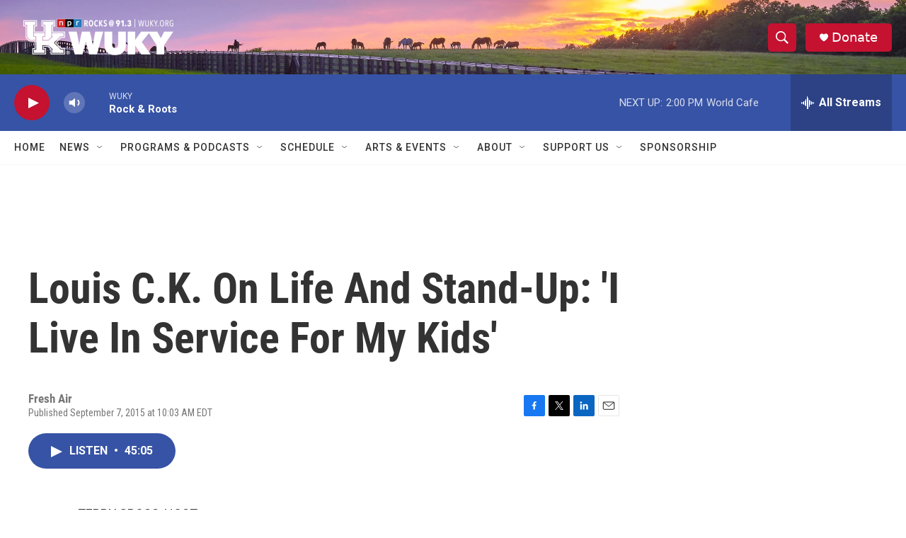

--- FILE ---
content_type: text/html;charset=UTF-8
request_url: https://www.wuky.org/2015-09-07/louis-c-k-on-life-and-stand-up-i-live-in-service-for-my-kids
body_size: 45724
content:
<!DOCTYPE html>
<html class="ArtP aside" lang="en">
    <head>
    <meta charset="UTF-8">

    

    <style data-cssvarsponyfill="true">
        :root { --siteBgColorInverse: #121212; --primaryTextColorInverse: #ffffff; --secondaryTextColorInverse: #cccccc; --tertiaryTextColorInverse: #c5c5c5; --headerBgColorInverse: #000000; --headerBorderColorInverse: #858585; --headerTextColorInverse: #ffffff; --secC1_Inverse: #a2a2a2; --secC4_Inverse: #282828; --headerNavBarBgColorInverse: #121212; --headerMenuBgColorInverse: #ffffff; --headerMenuTextColorInverse: #6b2b85; --headerMenuTextColorHoverInverse: #6b2b85; --liveBlogTextColorInverse: #ffffff; --applyButtonColorInverse: #4485D5; --applyButtonTextColorInverse: #4485D5; --siteBgColor: #ffffff; --primaryTextColor: #333333; --secondaryTextColor: #666666; --secC1: #767676; --secC4: #f5f5f5; --secC5: #ffffff; --siteBgColor: #ffffff; --siteInverseBgColor: #000000; --linkColor: #1a7fc3; --linkHoverColor: #125c8e; --headerBgColor: #ffffff; --headerBgColorInverse: #000000; --headerBorderColor: #e6e6e6; --headerBorderColorInverse: #858585; --tertiaryTextColor: #1c1c1c; --headerTextColor: #ffffff; --buttonTextColor: #ffffff; --headerNavBarBgColor: #ffffff; --headerNavBarTextColor: #333333; --headerMenuBgColor: #ffffff; --headerMenuTextColor: #333333; --headerMenuTextColorHover: #68ac4d; --liveBlogTextColor: #282829; --applyButtonColor: #194173; --applyButtonTextColor: #2c4273; --primaryColor1: #3753a5; --primaryColor2: #c41230; --breakingColor: #ff6f00; --secC2: #dcdcdc; --secC3: #e6e6e6; --secC5: #ffffff; --linkColor: #1a7fc3; --linkHoverColor: #125c8e; --donateBGColor: #c41230; --headerIconColor: #ffffff; --hatButtonBgColor: #ffffff; --hatButtonBgHoverColor: #411c58; --hatButtonBorderColor: #411c58; --hatButtonBorderHoverColor: #ffffff; --hatButtoniconColor: #d62021; --hatButtonTextColor: #411c58; --hatButtonTextHoverColor: #ffffff; --footerTextColor: #ffffff; --footerTextBgColor: #ffffff; --footerPartnersBgColor: #000000; --listBorderColor: #000000; --gridBorderColor: #e6e6e6; --tagButtonBorderColor: #1A7FC3; --tagButtonTextColor: #1A7FC3; --breakingTextColor: #ffffff; --sectionTextColor: #ff6f00; --contentWidth: 1240px; --primaryHeadlineFont: sans-serif; --secHlFont: sans-serif; --bodyFont: sans-serif; --colorWhite: #ffffff; --colorBlack: #000000;} .fonts-loaded { --primaryHeadlineFont: "Roboto Condensed"; --secHlFont: "Roboto Condensed"; --bodyFont: "Roboto"; --liveBlogBodyFont: "Roboto";}
    </style>

    
    
    <meta name="twitter:card" content="summary_large_image"/>
    
    
    
    
    <meta name="twitter:description" content="The star of the FX series Louie talks about the pain of his first-ever open mic experience and the &quot;massive gift&quot; of taking care of others before himself. Originally broadcast April 28, 2015."/>
    
    
    
    
    <meta name="twitter:site" content="@wuky"/>
    
    
    
    <meta name="twitter:title" content="Louis C.K. On Life And Stand-Up: &#x27;I Live In Service For My Kids&#x27;"/>
    
<meta name="disqus.shortname" content="npr-wuky">
<meta name="disqus.url" content="https://www.wuky.org/2015-09-07/louis-c-k-on-life-and-stand-up-i-live-in-service-for-my-kids">
<meta name="disqus.title" content="Louis C.K. On Life And Stand-Up: &#x27;I Live In Service For My Kids&#x27;">
<meta name="disqus.identifier" content="0000017c-9d71-d6fa-a57f-ff775cbb0001">
<meta name="robots" content="max-image-preview:large">


    <meta property="fb:app_id" content="767718970609344">


    <meta property="og:title" content="Louis C.K. On Life And Stand-Up: &#x27;I Live In Service For My Kids&#x27;">

    <meta property="og:url" content="https://www.wuky.org/2015-09-07/louis-c-k-on-life-and-stand-up-i-live-in-service-for-my-kids">

    <meta property="og:description" content="The star of the FX series Louie talks about the pain of his first-ever open mic experience and the &quot;massive gift&quot; of taking care of others before himself. Originally broadcast April 28, 2015.">

    <meta property="og:site_name" content="WUKY">



    <meta property="og:type" content="article">

    <meta property="article:published_time" content="2015-09-07T14:03:36">

    <meta property="article:modified_time" content="2021-10-20T23:14:25.658">


    <link data-cssvarsponyfill="true" class="Webpack-css" rel="stylesheet" href="https://npr.brightspotcdn.com/resource/00000177-1bc0-debb-a57f-dfcf4a950000/styleguide/All.min.0db89f2a608a6b13cec2d9fc84f71c45.gz.css">

    

    <style>.FooterNavigation-items-item {
    display: inline-block
}</style>
<style>[class*='-articleBody'] > ul,
[class*='-articleBody'] > ul ul {
    list-style-type: disc;
}</style>


    <meta name="viewport" content="width=device-width, initial-scale=1, viewport-fit=cover"><title>Louis C.K. On Life And Stand-Up: &#x27;I Live In Service For My Kids&#x27;</title><meta name="description" content="The star of the FX series Louie talks about the pain of his first-ever open mic experience and the &quot;massive gift&quot; of taking care of others before himself. Originally broadcast April 28, 2015."><link rel="canonical" href="https://www.npr.org/2015/09/07/437474316/louis-c-k-on-life-and-stand-up-i-live-in-service-for-my-kids?ft=nprml&amp;f=437474316"><meta name="brightspot.contentId" content="0000017c-9d71-d6fa-a57f-ff775cbb0001"><link rel="apple-touch-icon"sizes="180x180"href="/apple-touch-icon.png"><link rel="icon"type="image/png"href="/favicon-32x32.png"><link rel="icon"type="image/png"href="/favicon-16x16.png">
    
    
    <meta name="brightspot-dataLayer" content="{
  &quot;author&quot; : &quot;&quot;,
  &quot;bspStoryId&quot; : &quot;0000017c-9d71-d6fa-a57f-ff775cbb0001&quot;,
  &quot;category&quot; : &quot;&quot;,
  &quot;inlineAudio&quot; : 1,
  &quot;keywords&quot; : &quot;&quot;,
  &quot;nprCmsSite&quot; : true,
  &quot;nprStoryId&quot; : &quot;437474316&quot;,
  &quot;pageType&quot; : &quot;news-story&quot;,
  &quot;program&quot; : &quot;&quot;,
  &quot;publishedDate&quot; : &quot;2015-09-07T10:03:36Z&quot;,
  &quot;siteName&quot; : &quot;WUKY&quot;,
  &quot;station&quot; : &quot;WUKY&quot;,
  &quot;stationOrgId&quot; : &quot;1177&quot;,
  &quot;storyOrgId&quot; : &quot;s427869011&quot;,
  &quot;storyTheme&quot; : &quot;news-story&quot;,
  &quot;storyTitle&quot; : &quot;Louis C.K. On Life And Stand-Up: &#x27;I Live In Service For My Kids&#x27;&quot;,
  &quot;timezone&quot; : &quot;America/Kentucky/Louisville&quot;,
  &quot;wordCount&quot; : 0,
  &quot;series&quot; : &quot;&quot;
}">
    <script id="brightspot-dataLayer">
        (function () {
            var dataValue = document.head.querySelector('meta[name="brightspot-dataLayer"]').content;
            if (dataValue) {
                window.brightspotDataLayer = JSON.parse(dataValue);
            }
        })();
    </script>

    

    

    
    <script src="https://npr.brightspotcdn.com/resource/00000177-1bc0-debb-a57f-dfcf4a950000/styleguide/All.min.fd8f7fccc526453c829dde80fc7c2ef5.gz.js" async></script>
    

    <!-- no longer used, moved disqus script to be loaded by ps-disqus-comment-module.js to avoid errors --><script>

  window.fbAsyncInit = function() {
      FB.init({
          
              appId : '767718970609344',
          
          xfbml : true,
          version : 'v2.9'
      });
  };

  (function(d, s, id){
     var js, fjs = d.getElementsByTagName(s)[0];
     if (d.getElementById(id)) {return;}
     js = d.createElement(s); js.id = id;
     js.src = "//connect.facebook.net/en_US/sdk.js";
     fjs.parentNode.insertBefore(js, fjs);
   }(document, 'script', 'facebook-jssdk'));
</script>
<script type="application/ld+json">{"@context":"http://schema.org","@type":"ListenAction","description":"The star of the FX series <i>Louie<\/i> talks about the pain of his first-ever open mic experience and the \"massive gift\" of taking care of others before himself. <i>Originally broadcast April 28, 2015.<\/i>","name":"Louis C.K. On Life And Stand-Up: 'I Live In Service For My Kids'"}</script><meta name="gtm-dataLayer" content="{
  &quot;gtmAuthor&quot; : &quot;&quot;,
  &quot;gtmBspStoryId&quot; : &quot;0000017c-9d71-d6fa-a57f-ff775cbb0001&quot;,
  &quot;gtmCategory&quot; : &quot;&quot;,
  &quot;gtmInlineAudio&quot; : 1,
  &quot;gtmKeywords&quot; : &quot;&quot;,
  &quot;gtmNprCmsSite&quot; : true,
  &quot;gtmNprStoryId&quot; : &quot;437474316&quot;,
  &quot;gtmPageType&quot; : &quot;news-story&quot;,
  &quot;gtmProgram&quot; : &quot;&quot;,
  &quot;gtmPublishedDate&quot; : &quot;2015-09-07T10:03:36Z&quot;,
  &quot;gtmSiteName&quot; : &quot;WUKY&quot;,
  &quot;gtmStation&quot; : &quot;WUKY&quot;,
  &quot;gtmStationOrgId&quot; : &quot;1177&quot;,
  &quot;gtmStoryOrgId&quot; : &quot;s427869011&quot;,
  &quot;gtmStoryTheme&quot; : &quot;news-story&quot;,
  &quot;gtmStoryTitle&quot; : &quot;Louis C.K. On Life And Stand-Up: &#x27;I Live In Service For My Kids&#x27;&quot;,
  &quot;gtmTimezone&quot; : &quot;America/Kentucky/Louisville&quot;,
  &quot;gtmWordCount&quot; : 0,
  &quot;gtmSeries&quot; : &quot;&quot;
}"><script>

    (function () {
        var dataValue = document.head.querySelector('meta[name="gtm-dataLayer"]').content;
        if (dataValue) {
            window.dataLayer = window.dataLayer || [];
            dataValue = JSON.parse(dataValue);
            dataValue['event'] = 'gtmFirstView';
            window.dataLayer.push(dataValue);
        }
    })();

    (function(w,d,s,l,i){w[l]=w[l]||[];w[l].push({'gtm.start':
            new Date().getTime(),event:'gtm.js'});var f=d.getElementsByTagName(s)[0],
        j=d.createElement(s),dl=l!='dataLayer'?'&l='+l:'';j.async=true;j.src=
        'https://www.googletagmanager.com/gtm.js?id='+i+dl;f.parentNode.insertBefore(j,f);
})(window,document,'script','dataLayer','GTM-N39QFDR');</script><script async="async" src="https://securepubads.g.doubleclick.net/tag/js/gpt.js"></script>
<script type="text/javascript">
    // Google tag setup
    var googletag = googletag || {};
    googletag.cmd = googletag.cmd || [];

    googletag.cmd.push(function () {
        // @see https://developers.google.com/publisher-tag/reference#googletag.PubAdsService_enableLazyLoad
        googletag.pubads().enableLazyLoad({
            fetchMarginPercent: 100, // fetch and render ads within this % of viewport
            renderMarginPercent: 100,
            mobileScaling: 1  // Same on mobile.
        });

        googletag.pubads().enableSingleRequest()
        googletag.pubads().enableAsyncRendering()
        googletag.pubads().collapseEmptyDivs()
        googletag.pubads().disableInitialLoad()
        googletag.enableServices()
    })
</script>
<script type="application/ld+json">{"@context":"http://schema.org","@type":"NewsArticle","dateModified":"2021-10-20T19:14:25Z","datePublished":"2015-09-07T10:03:36Z","headline":"Louis C.K. On Life And Stand-Up: 'I Live In Service For My Kids'","mainEntityOfPage":{"@type":"NewsArticle","@id":"https://www.wuky.org/2015-09-07/louis-c-k-on-life-and-stand-up-i-live-in-service-for-my-kids"},"publisher":{"@type":"Organization","name":"WUKY","logo":{"@context":"http://schema.org","@type":"ImageObject","height":"60","url":"https://npr.brightspotcdn.com/dims4/default/88c21f8/2147483647/resize/x60/quality/90/?url=http%3A%2F%2Fnpr-brightspot.s3.amazonaws.com%2F5f%2F62%2F0c82db19432588cf4dda87292c41%2Fwhite-npr.png","width":"225"}}}</script><script>window.addEventListener('DOMContentLoaded', (event) => {
    window.nulldurationobserver = new MutationObserver(function (mutations) {
        document.querySelectorAll('.StreamPill-duration').forEach(pill => { 
      if (pill.innerText == "LISTENNULL") {
         pill.innerText = "LISTEN"
      } 
    });
      });

      window.nulldurationobserver.observe(document.body, {
        childList: true,
        subtree: true
      });
});
</script>


    <script>
        var head = document.getElementsByTagName('head')
        head = head[0]
        var link = document.createElement('link');
        link.setAttribute('href', 'https://fonts.googleapis.com/css?family=Roboto Condensed|Roboto|Roboto:400,500,700&display=swap');
        var relList = link.relList;

        if (relList && relList.supports('preload')) {
            link.setAttribute('as', 'style');
            link.setAttribute('rel', 'preload');
            link.setAttribute('onload', 'this.rel="stylesheet"');
            link.setAttribute('crossorigin', 'anonymous');
        } else {
            link.setAttribute('rel', 'stylesheet');
        }

        head.appendChild(link);
    </script>
</head>


    <body class="Page-body" data-content-width="1240px">
    <noscript>
    <iframe src="https://www.googletagmanager.com/ns.html?id=GTM-N39QFDR" height="0" width="0" style="display:none;visibility:hidden"></iframe>
</noscript>
        

    <!-- Putting icons here, so we don't have to include in a bunch of -body hbs's -->
<svg xmlns="http://www.w3.org/2000/svg" style="display:none" id="iconsMap1" class="iconsMap">
    <symbol id="play-icon" viewBox="0 0 115 115">
        <polygon points="0,0 115,57.5 0,115" fill="currentColor" />
    </symbol>
    <symbol id="grid" viewBox="0 0 32 32">
            <g>
                <path d="M6.4,5.7 C6.4,6.166669 6.166669,6.4 5.7,6.4 L0.7,6.4 C0.233331,6.4 0,6.166669 0,5.7 L0,0.7 C0,0.233331 0.233331,0 0.7,0 L5.7,0 C6.166669,0 6.4,0.233331 6.4,0.7 L6.4,5.7 Z M19.2,5.7 C19.2,6.166669 18.966669,6.4 18.5,6.4 L13.5,6.4 C13.033331,6.4 12.8,6.166669 12.8,5.7 L12.8,0.7 C12.8,0.233331 13.033331,0 13.5,0 L18.5,0 C18.966669,0 19.2,0.233331 19.2,0.7 L19.2,5.7 Z M32,5.7 C32,6.166669 31.766669,6.4 31.3,6.4 L26.3,6.4 C25.833331,6.4 25.6,6.166669 25.6,5.7 L25.6,0.7 C25.6,0.233331 25.833331,0 26.3,0 L31.3,0 C31.766669,0 32,0.233331 32,0.7 L32,5.7 Z M6.4,18.5 C6.4,18.966669 6.166669,19.2 5.7,19.2 L0.7,19.2 C0.233331,19.2 0,18.966669 0,18.5 L0,13.5 C0,13.033331 0.233331,12.8 0.7,12.8 L5.7,12.8 C6.166669,12.8 6.4,13.033331 6.4,13.5 L6.4,18.5 Z M19.2,18.5 C19.2,18.966669 18.966669,19.2 18.5,19.2 L13.5,19.2 C13.033331,19.2 12.8,18.966669 12.8,18.5 L12.8,13.5 C12.8,13.033331 13.033331,12.8 13.5,12.8 L18.5,12.8 C18.966669,12.8 19.2,13.033331 19.2,13.5 L19.2,18.5 Z M32,18.5 C32,18.966669 31.766669,19.2 31.3,19.2 L26.3,19.2 C25.833331,19.2 25.6,18.966669 25.6,18.5 L25.6,13.5 C25.6,13.033331 25.833331,12.8 26.3,12.8 L31.3,12.8 C31.766669,12.8 32,13.033331 32,13.5 L32,18.5 Z M6.4,31.3 C6.4,31.766669 6.166669,32 5.7,32 L0.7,32 C0.233331,32 0,31.766669 0,31.3 L0,26.3 C0,25.833331 0.233331,25.6 0.7,25.6 L5.7,25.6 C6.166669,25.6 6.4,25.833331 6.4,26.3 L6.4,31.3 Z M19.2,31.3 C19.2,31.766669 18.966669,32 18.5,32 L13.5,32 C13.033331,32 12.8,31.766669 12.8,31.3 L12.8,26.3 C12.8,25.833331 13.033331,25.6 13.5,25.6 L18.5,25.6 C18.966669,25.6 19.2,25.833331 19.2,26.3 L19.2,31.3 Z M32,31.3 C32,31.766669 31.766669,32 31.3,32 L26.3,32 C25.833331,32 25.6,31.766669 25.6,31.3 L25.6,26.3 C25.6,25.833331 25.833331,25.6 26.3,25.6 L31.3,25.6 C31.766669,25.6 32,25.833331 32,26.3 L32,31.3 Z" id=""></path>
            </g>
    </symbol>
    <symbol id="radio-stream" width="18" height="19" viewBox="0 0 18 19">
        <g fill="currentColor" fill-rule="nonzero">
            <path d="M.5 8c-.276 0-.5.253-.5.565v1.87c0 .312.224.565.5.565s.5-.253.5-.565v-1.87C1 8.253.776 8 .5 8zM2.5 8c-.276 0-.5.253-.5.565v1.87c0 .312.224.565.5.565s.5-.253.5-.565v-1.87C3 8.253 2.776 8 2.5 8zM3.5 7c-.276 0-.5.276-.5.617v3.766c0 .34.224.617.5.617s.5-.276.5-.617V7.617C4 7.277 3.776 7 3.5 7zM5.5 6c-.276 0-.5.275-.5.613v5.774c0 .338.224.613.5.613s.5-.275.5-.613V6.613C6 6.275 5.776 6 5.5 6zM6.5 4c-.276 0-.5.26-.5.58v8.84c0 .32.224.58.5.58s.5-.26.5-.58V4.58C7 4.26 6.776 4 6.5 4zM8.5 0c-.276 0-.5.273-.5.61v17.78c0 .337.224.61.5.61s.5-.273.5-.61V.61C9 .273 8.776 0 8.5 0zM9.5 2c-.276 0-.5.274-.5.612v14.776c0 .338.224.612.5.612s.5-.274.5-.612V2.612C10 2.274 9.776 2 9.5 2zM11.5 5c-.276 0-.5.276-.5.616v8.768c0 .34.224.616.5.616s.5-.276.5-.616V5.616c0-.34-.224-.616-.5-.616zM12.5 6c-.276 0-.5.262-.5.584v4.832c0 .322.224.584.5.584s.5-.262.5-.584V6.584c0-.322-.224-.584-.5-.584zM14.5 7c-.276 0-.5.29-.5.647v3.706c0 .357.224.647.5.647s.5-.29.5-.647V7.647C15 7.29 14.776 7 14.5 7zM15.5 8c-.276 0-.5.253-.5.565v1.87c0 .312.224.565.5.565s.5-.253.5-.565v-1.87c0-.312-.224-.565-.5-.565zM17.5 8c-.276 0-.5.253-.5.565v1.87c0 .312.224.565.5.565s.5-.253.5-.565v-1.87c0-.312-.224-.565-.5-.565z"/>
        </g>
    </symbol>
    <symbol id="icon-magnify" viewBox="0 0 31 31">
        <g>
            <path fill-rule="evenodd" d="M22.604 18.89l-.323.566 8.719 8.8L28.255 31l-8.719-8.8-.565.404c-2.152 1.346-4.386 2.018-6.7 2.018-3.39 0-6.284-1.21-8.679-3.632C1.197 18.568 0 15.66 0 12.27c0-3.39 1.197-6.283 3.592-8.678C5.987 1.197 8.88 0 12.271 0c3.39 0 6.283 1.197 8.678 3.592 2.395 2.395 3.593 5.288 3.593 8.679 0 2.368-.646 4.574-1.938 6.62zM19.162 5.77C17.322 3.925 15.089 3 12.46 3c-2.628 0-4.862.924-6.702 2.77C3.92 7.619 3 9.862 3 12.5c0 2.639.92 4.882 2.76 6.73C7.598 21.075 9.832 22 12.46 22c2.629 0 4.862-.924 6.702-2.77C21.054 17.33 22 15.085 22 12.5c0-2.586-.946-4.83-2.838-6.73z"/>
        </g>
    </symbol>
    <symbol id="burger-menu" viewBox="0 0 14 10">
        <g>
            <path fill-rule="evenodd" d="M0 5.5v-1h14v1H0zM0 1V0h14v1H0zm0 9V9h14v1H0z"></path>
        </g>
    </symbol>
    <symbol id="close-x" viewBox="0 0 14 14">
        <g>
            <path fill-rule="nonzero" d="M6.336 7L0 .664.664 0 7 6.336 13.336 0 14 .664 7.664 7 14 13.336l-.664.664L7 7.664.664 14 0 13.336 6.336 7z"></path>
        </g>
    </symbol>
    <symbol id="share-more-arrow" viewBox="0 0 512 512" style="enable-background:new 0 0 512 512;">
        <g>
            <g>
                <path d="M512,241.7L273.643,3.343v156.152c-71.41,3.744-138.015,33.337-188.958,84.28C30.075,298.384,0,370.991,0,448.222v60.436
                    l29.069-52.985c45.354-82.671,132.173-134.027,226.573-134.027c5.986,0,12.004,0.212,18.001,0.632v157.779L512,241.7z
                    M255.642,290.666c-84.543,0-163.661,36.792-217.939,98.885c26.634-114.177,129.256-199.483,251.429-199.483h15.489V78.131
                    l163.568,163.568L304.621,405.267V294.531l-13.585-1.683C279.347,291.401,267.439,290.666,255.642,290.666z"></path>
            </g>
        </g>
    </symbol>
    <symbol id="chevron" viewBox="0 0 100 100">
        <g>
            <path d="M22.4566257,37.2056786 L-21.4456527,71.9511488 C-22.9248661,72.9681457 -24.9073712,72.5311671 -25.8758148,70.9765924 L-26.9788683,69.2027424 C-27.9450684,67.6481676 -27.5292733,65.5646602 -26.0500598,64.5484493 L20.154796,28.2208967 C21.5532435,27.2597011 23.3600078,27.2597011 24.759951,28.2208967 L71.0500598,64.4659264 C72.5292733,65.4829232 72.9450684,67.5672166 71.9788683,69.1217913 L70.8750669,70.8956413 C69.9073712,72.4502161 67.9241183,72.8848368 66.4449048,71.8694118 L22.4566257,37.2056786 Z" id="Transparent-Chevron" transform="translate(22.500000, 50.000000) rotate(90.000000) translate(-22.500000, -50.000000) "></path>
        </g>
    </symbol>
</svg>

<svg xmlns="http://www.w3.org/2000/svg" style="display:none" id="iconsMap2" class="iconsMap">
    <symbol id="mono-icon-facebook" viewBox="0 0 10 19">
        <path fill-rule="evenodd" d="M2.707 18.25V10.2H0V7h2.707V4.469c0-1.336.375-2.373 1.125-3.112C4.582.62 5.578.25 6.82.25c1.008 0 1.828.047 2.461.14v2.848H7.594c-.633 0-1.067.14-1.301.422-.188.235-.281.61-.281 1.125V7H9l-.422 3.2H6.012v8.05H2.707z"></path>
    </symbol>
    <symbol id="mono-icon-instagram" viewBox="0 0 17 17">
        <g>
            <path fill-rule="evenodd" d="M8.281 4.207c.727 0 1.4.182 2.022.545a4.055 4.055 0 0 1 1.476 1.477c.364.62.545 1.294.545 2.021 0 .727-.181 1.4-.545 2.021a4.055 4.055 0 0 1-1.476 1.477 3.934 3.934 0 0 1-2.022.545c-.726 0-1.4-.182-2.021-.545a4.055 4.055 0 0 1-1.477-1.477 3.934 3.934 0 0 1-.545-2.021c0-.727.182-1.4.545-2.021A4.055 4.055 0 0 1 6.26 4.752a3.934 3.934 0 0 1 2.021-.545zm0 6.68a2.54 2.54 0 0 0 1.864-.774 2.54 2.54 0 0 0 .773-1.863 2.54 2.54 0 0 0-.773-1.863 2.54 2.54 0 0 0-1.864-.774 2.54 2.54 0 0 0-1.863.774 2.54 2.54 0 0 0-.773 1.863c0 .727.257 1.348.773 1.863a2.54 2.54 0 0 0 1.863.774zM13.45 4.03c-.023.258-.123.48-.299.668a.856.856 0 0 1-.65.281.913.913 0 0 1-.668-.28.913.913 0 0 1-.281-.669c0-.258.094-.48.281-.668a.913.913 0 0 1 .668-.28c.258 0 .48.093.668.28.187.188.281.41.281.668zm2.672.95c.023.656.035 1.746.035 3.269 0 1.523-.017 2.62-.053 3.287-.035.668-.134 1.248-.298 1.74a4.098 4.098 0 0 1-.967 1.53 4.098 4.098 0 0 1-1.53.966c-.492.164-1.072.264-1.74.3-.668.034-1.763.052-3.287.052-1.523 0-2.619-.018-3.287-.053-.668-.035-1.248-.146-1.74-.334a3.747 3.747 0 0 1-1.53-.931 4.098 4.098 0 0 1-.966-1.53c-.164-.492-.264-1.072-.299-1.74C.424 10.87.406 9.773.406 8.25S.424 5.63.46 4.963c.035-.668.135-1.248.299-1.74.21-.586.533-1.096.967-1.53A4.098 4.098 0 0 1 3.254.727c.492-.164 1.072-.264 1.74-.3C5.662.394 6.758.376 8.281.376c1.524 0 2.62.018 3.287.053.668.035 1.248.135 1.74.299a4.098 4.098 0 0 1 2.496 2.496c.165.492.27 1.078.317 1.757zm-1.687 7.91c.14-.399.234-1.032.28-1.899.024-.515.036-1.242.036-2.18V7.689c0-.961-.012-1.688-.035-2.18-.047-.89-.14-1.524-.281-1.899a2.537 2.537 0 0 0-1.512-1.511c-.375-.14-1.008-.235-1.899-.282a51.292 51.292 0 0 0-2.18-.035H7.72c-.938 0-1.664.012-2.18.035-.867.047-1.5.141-1.898.282a2.537 2.537 0 0 0-1.512 1.511c-.14.375-.234 1.008-.281 1.899a51.292 51.292 0 0 0-.036 2.18v1.125c0 .937.012 1.664.036 2.18.047.866.14 1.5.28 1.898.306.726.81 1.23 1.513 1.511.398.141 1.03.235 1.898.282.516.023 1.242.035 2.18.035h1.125c.96 0 1.687-.012 2.18-.035.89-.047 1.523-.141 1.898-.282.726-.304 1.23-.808 1.512-1.511z"></path>
        </g>
    </symbol>
    <symbol id="mono-icon-email" viewBox="0 0 512 512">
        <g>
            <path d="M67,148.7c11,5.8,163.8,89.1,169.5,92.1c5.7,3,11.5,4.4,20.5,4.4c9,0,14.8-1.4,20.5-4.4c5.7-3,158.5-86.3,169.5-92.1
                c4.1-2.1,11-5.9,12.5-10.2c2.6-7.6-0.2-10.5-11.3-10.5H257H65.8c-11.1,0-13.9,3-11.3,10.5C56,142.9,62.9,146.6,67,148.7z"></path>
            <path d="M455.7,153.2c-8.2,4.2-81.8,56.6-130.5,88.1l82.2,92.5c2,2,2.9,4.4,1.8,5.6c-1.2,1.1-3.8,0.5-5.9-1.4l-98.6-83.2
                c-14.9,9.6-25.4,16.2-27.2,17.2c-7.7,3.9-13.1,4.4-20.5,4.4c-7.4,0-12.8-0.5-20.5-4.4c-1.9-1-12.3-7.6-27.2-17.2l-98.6,83.2
                c-2,2-4.7,2.6-5.9,1.4c-1.2-1.1-0.3-3.6,1.7-5.6l82.1-92.5c-48.7-31.5-123.1-83.9-131.3-88.1c-8.8-4.5-9.3,0.8-9.3,4.9
                c0,4.1,0,205,0,205c0,9.3,13.7,20.9,23.5,20.9H257h185.5c9.8,0,21.5-11.7,21.5-20.9c0,0,0-201,0-205
                C464,153.9,464.6,148.7,455.7,153.2z"></path>
        </g>
    </symbol>
    <symbol id="default-image" width="24" height="24" viewBox="0 0 24 24" fill="none" stroke="currentColor" stroke-width="2" stroke-linecap="round" stroke-linejoin="round" class="feather feather-image">
        <rect x="3" y="3" width="18" height="18" rx="2" ry="2"></rect>
        <circle cx="8.5" cy="8.5" r="1.5"></circle>
        <polyline points="21 15 16 10 5 21"></polyline>
    </symbol>
    <symbol id="icon-email" width="18px" viewBox="0 0 20 14">
        <g id="Symbols" stroke="none" stroke-width="1" fill="none" fill-rule="evenodd" stroke-linecap="round" stroke-linejoin="round">
            <g id="social-button-bar" transform="translate(-125.000000, -8.000000)" stroke="#000000">
                <g id="Group-2" transform="translate(120.000000, 0.000000)">
                    <g id="envelope" transform="translate(6.000000, 9.000000)">
                        <path d="M17.5909091,10.6363636 C17.5909091,11.3138182 17.0410909,11.8636364 16.3636364,11.8636364 L1.63636364,11.8636364 C0.958909091,11.8636364 0.409090909,11.3138182 0.409090909,10.6363636 L0.409090909,1.63636364 C0.409090909,0.958090909 0.958909091,0.409090909 1.63636364,0.409090909 L16.3636364,0.409090909 C17.0410909,0.409090909 17.5909091,0.958090909 17.5909091,1.63636364 L17.5909091,10.6363636 L17.5909091,10.6363636 Z" id="Stroke-406"></path>
                        <polyline id="Stroke-407" points="17.1818182 0.818181818 9 7.36363636 0.818181818 0.818181818"></polyline>
                    </g>
                </g>
            </g>
        </g>
    </symbol>
    <symbol id="mono-icon-print" viewBox="0 0 12 12">
        <g fill-rule="evenodd">
            <path fill-rule="nonzero" d="M9 10V7H3v3H1a1 1 0 0 1-1-1V4a1 1 0 0 1 1-1h10a1 1 0 0 1 1 1v3.132A2.868 2.868 0 0 1 9.132 10H9zm.5-4.5a1 1 0 1 0 0-2 1 1 0 0 0 0 2zM3 0h6v2H3z"></path>
            <path d="M4 8h4v4H4z"></path>
        </g>
    </symbol>
    <symbol id="mono-icon-copylink" viewBox="0 0 12 12">
        <g fill-rule="evenodd">
            <path d="M10.199 2.378c.222.205.4.548.465.897.062.332.016.614-.132.774L8.627 6.106c-.187.203-.512.232-.75-.014a.498.498 0 0 0-.706.028.499.499 0 0 0 .026.706 1.509 1.509 0 0 0 2.165-.04l1.903-2.06c.37-.398.506-.98.382-1.636-.105-.557-.392-1.097-.77-1.445L9.968.8C9.591.452 9.03.208 8.467.145 7.803.072 7.233.252 6.864.653L4.958 2.709a1.509 1.509 0 0 0 .126 2.161.5.5 0 1 0 .68-.734c-.264-.218-.26-.545-.071-.747L7.597 1.33c.147-.16.425-.228.76-.19.353.038.71.188.931.394l.91.843.001.001zM1.8 9.623c-.222-.205-.4-.549-.465-.897-.062-.332-.016-.614.132-.774l1.905-2.057c.187-.203.512-.232.75.014a.498.498 0 0 0 .706-.028.499.499 0 0 0-.026-.706 1.508 1.508 0 0 0-2.165.04L.734 7.275c-.37.399-.506.98-.382 1.637.105.557.392 1.097.77 1.445l.91.843c.376.35.937.594 1.5.656.664.073 1.234-.106 1.603-.507L7.04 9.291a1.508 1.508 0 0 0-.126-2.16.5.5 0 0 0-.68.734c.264.218.26.545.071.747l-1.904 2.057c-.147.16-.425.228-.76.191-.353-.038-.71-.188-.931-.394l-.91-.843z"></path>
            <path d="M8.208 3.614a.5.5 0 0 0-.707.028L3.764 7.677a.5.5 0 0 0 .734.68L8.235 4.32a.5.5 0 0 0-.027-.707"></path>
        </g>
    </symbol>
    <symbol id="mono-icon-linkedin" viewBox="0 0 16 17">
        <g fill-rule="evenodd">
            <path d="M3.734 16.125H.464V5.613h3.27zM2.117 4.172c-.515 0-.96-.188-1.336-.563A1.825 1.825 0 0 1 .22 2.273c0-.515.187-.96.562-1.335.375-.375.82-.563 1.336-.563.516 0 .961.188 1.336.563.375.375.563.82.563 1.335 0 .516-.188.961-.563 1.336-.375.375-.82.563-1.336.563zM15.969 16.125h-3.27v-5.133c0-.844-.07-1.453-.21-1.828-.259-.633-.762-.95-1.512-.95s-1.278.282-1.582.845c-.235.421-.352 1.043-.352 1.863v5.203H5.809V5.613h3.128v1.442h.036c.234-.469.609-.856 1.125-1.16.562-.375 1.218-.563 1.968-.563 1.524 0 2.59.48 3.2 1.441.468.774.703 1.97.703 3.586v5.766z"></path>
        </g>
    </symbol>
    <symbol id="mono-icon-pinterest" viewBox="0 0 512 512">
        <g>
            <path d="M256,32C132.3,32,32,132.3,32,256c0,91.7,55.2,170.5,134.1,205.2c-0.6-15.6-0.1-34.4,3.9-51.4
                c4.3-18.2,28.8-122.1,28.8-122.1s-7.2-14.3-7.2-35.4c0-33.2,19.2-58,43.2-58c20.4,0,30.2,15.3,30.2,33.6
                c0,20.5-13.1,51.1-19.8,79.5c-5.6,23.8,11.9,43.1,35.4,43.1c42.4,0,71-54.5,71-119.1c0-49.1-33.1-85.8-93.2-85.8
                c-67.9,0-110.3,50.7-110.3,107.3c0,19.5,5.8,33.3,14.8,43.9c4.1,4.9,4.7,6.9,3.2,12.5c-1.1,4.1-3.5,14-4.6,18
                c-1.5,5.7-6.1,7.7-11.2,5.6c-31.3-12.8-45.9-47-45.9-85.6c0-63.6,53.7-139.9,160.1-139.9c85.5,0,141.8,61.9,141.8,128.3
                c0,87.9-48.9,153.5-120.9,153.5c-24.2,0-46.9-13.1-54.7-27.9c0,0-13,51.6-15.8,61.6c-4.7,17.3-14,34.5-22.5,48
                c20.1,5.9,41.4,9.2,63.5,9.2c123.7,0,224-100.3,224-224C480,132.3,379.7,32,256,32z"></path>
        </g>
    </symbol>
    <symbol id="mono-icon-tumblr" viewBox="0 0 512 512">
        <g>
            <path d="M321.2,396.3c-11.8,0-22.4-2.8-31.5-8.3c-6.9-4.1-11.5-9.6-14-16.4c-2.6-6.9-3.6-22.3-3.6-46.4V224h96v-64h-96V48h-61.9
                c-2.7,21.5-7.5,44.7-14.5,58.6c-7,13.9-14,25.8-25.6,35.7c-11.6,9.9-25.6,17.9-41.9,23.3V224h48v140.4c0,19,2,33.5,5.9,43.5
                c4,10,11.1,19.5,21.4,28.4c10.3,8.9,22.8,15.7,37.3,20.5c14.6,4.8,31.4,7.2,50.4,7.2c16.7,0,30.3-1.7,44.7-5.1
                c14.4-3.4,30.5-9.3,48.2-17.6v-65.6C363.2,389.4,342.3,396.3,321.2,396.3z"></path>
        </g>
    </symbol>
    <symbol id="mono-icon-twitter" viewBox="0 0 1200 1227">
        <g>
            <path d="M714.163 519.284L1160.89 0H1055.03L667.137 450.887L357.328 0H0L468.492 681.821L0 1226.37H105.866L515.491
            750.218L842.672 1226.37H1200L714.137 519.284H714.163ZM569.165 687.828L521.697 619.934L144.011 79.6944H306.615L611.412
            515.685L658.88 583.579L1055.08 1150.3H892.476L569.165 687.854V687.828Z" fill="white"></path>
        </g>
    </symbol>
    <symbol id="mono-icon-youtube" viewBox="0 0 512 512">
        <g>
            <path fill-rule="evenodd" d="M508.6,148.8c0-45-33.1-81.2-74-81.2C379.2,65,322.7,64,265,64c-3,0-6,0-9,0s-6,0-9,0c-57.6,0-114.2,1-169.6,3.6
                c-40.8,0-73.9,36.4-73.9,81.4C1,184.6-0.1,220.2,0,255.8C-0.1,291.4,1,327,3.4,362.7c0,45,33.1,81.5,73.9,81.5
                c58.2,2.7,117.9,3.9,178.6,3.8c60.8,0.2,120.3-1,178.6-3.8c40.9,0,74-36.5,74-81.5c2.4-35.7,3.5-71.3,3.4-107
                C512.1,220.1,511,184.5,508.6,148.8z M207,353.9V157.4l145,98.2L207,353.9z"></path>
        </g>
    </symbol>
    <symbol id="mono-icon-flipboard" viewBox="0 0 500 500">
        <g>
            <path d="M0,0V500H500V0ZM400,200H300V300H200V400H100V100H400Z"></path>
        </g>
    </symbol>
    <symbol id="mono-icon-bluesky" viewBox="0 0 568 501">
        <g>
            <path d="M123.121 33.6637C188.241 82.5526 258.281 181.681 284 234.873C309.719 181.681 379.759 82.5526 444.879
            33.6637C491.866 -1.61183 568 -28.9064 568 57.9464C568 75.2916 558.055 203.659 552.222 224.501C531.947 296.954
            458.067 315.434 392.347 304.249C507.222 323.8 536.444 388.56 473.333 453.32C353.473 576.312 301.061 422.461
            287.631 383.039C285.169 375.812 284.017 372.431 284 375.306C283.983 372.431 282.831 375.812 280.369 383.039C266.939
            422.461 214.527 576.312 94.6667 453.32C31.5556 388.56 60.7778 323.8 175.653 304.249C109.933 315.434 36.0535
            296.954 15.7778 224.501C9.94525 203.659 0 75.2916 0 57.9464C0 -28.9064 76.1345 -1.61183 123.121 33.6637Z"
            fill="white">
            </path>
        </g>
    </symbol>
    <symbol id="mono-icon-threads" viewBox="0 0 192 192">
        <g>
            <path d="M141.537 88.9883C140.71 88.5919 139.87 88.2104 139.019 87.8451C137.537 60.5382 122.616 44.905 97.5619 44.745C97.4484 44.7443 97.3355 44.7443 97.222 44.7443C82.2364 44.7443 69.7731 51.1409 62.102 62.7807L75.881 72.2328C81.6116 63.5383 90.6052 61.6848 97.2286 61.6848C97.3051 61.6848 97.3819 61.6848 97.4576 61.6855C105.707 61.7381 111.932 64.1366 115.961 68.814C118.893 72.2193 120.854 76.925 121.825 82.8638C114.511 81.6207 106.601 81.2385 98.145 81.7233C74.3247 83.0954 59.0111 96.9879 60.0396 116.292C60.5615 126.084 65.4397 134.508 73.775 140.011C80.8224 144.663 89.899 146.938 99.3323 146.423C111.79 145.74 121.563 140.987 128.381 132.296C133.559 125.696 136.834 117.143 138.28 106.366C144.217 109.949 148.617 114.664 151.047 120.332C155.179 129.967 155.42 145.8 142.501 158.708C131.182 170.016 117.576 174.908 97.0135 175.059C74.2042 174.89 56.9538 167.575 45.7381 153.317C35.2355 139.966 29.8077 120.682 29.6052 96C29.8077 71.3178 35.2355 52.0336 45.7381 38.6827C56.9538 24.4249 74.2039 17.11 97.0132 16.9405C119.988 17.1113 137.539 24.4614 149.184 38.788C154.894 45.8136 159.199 54.6488 162.037 64.9503L178.184 60.6422C174.744 47.9622 169.331 37.0357 161.965 27.974C147.036 9.60668 125.202 0.195148 97.0695 0H96.9569C68.8816 0.19447 47.2921 9.6418 32.7883 28.0793C19.8819 44.4864 13.2244 67.3157 13.0007 95.9325L13 96L13.0007 96.0675C13.2244 124.684 19.8819 147.514 32.7883 163.921C47.2921 182.358 68.8816 191.806 96.9569 192H97.0695C122.03 191.827 139.624 185.292 154.118 170.811C173.081 151.866 172.51 128.119 166.26 113.541C161.776 103.087 153.227 94.5962 141.537 88.9883ZM98.4405 129.507C88.0005 130.095 77.1544 125.409 76.6196 115.372C76.2232 107.93 81.9158 99.626 99.0812 98.6368C101.047 98.5234 102.976 98.468 104.871 98.468C111.106 98.468 116.939 99.0737 122.242 100.233C120.264 124.935 108.662 128.946 98.4405 129.507Z" fill="white"></path>
        </g>
    </symbol>
 </svg>

<svg xmlns="http://www.w3.org/2000/svg" style="display:none" id="iconsMap3" class="iconsMap">
    <symbol id="volume-mute" x="0px" y="0px" viewBox="0 0 24 24" style="enable-background:new 0 0 24 24;">
        <polygon fill="currentColor" points="11,5 6,9 2,9 2,15 6,15 11,19 "/>
        <line style="fill:none;stroke:currentColor;stroke-width:2;stroke-linecap:round;stroke-linejoin:round;" x1="23" y1="9" x2="17" y2="15"/>
        <line style="fill:none;stroke:currentColor;stroke-width:2;stroke-linecap:round;stroke-linejoin:round;" x1="17" y1="9" x2="23" y2="15"/>
    </symbol>
    <symbol id="volume-low" x="0px" y="0px" viewBox="0 0 24 24" style="enable-background:new 0 0 24 24;" xml:space="preserve">
        <polygon fill="currentColor" points="11,5 6,9 2,9 2,15 6,15 11,19 "/>
    </symbol>
    <symbol id="volume-mid" x="0px" y="0px" viewBox="0 0 24 24" style="enable-background:new 0 0 24 24;">
        <polygon fill="currentColor" points="11,5 6,9 2,9 2,15 6,15 11,19 "/>
        <path style="fill:none;stroke:currentColor;stroke-width:2;stroke-linecap:round;stroke-linejoin:round;" d="M15.5,8.5c2,2,2,5.1,0,7.1"/>
    </symbol>
    <symbol id="volume-high" x="0px" y="0px" viewBox="0 0 24 24" style="enable-background:new 0 0 24 24;">
        <polygon fill="currentColor" points="11,5 6,9 2,9 2,15 6,15 11,19 "/>
        <path style="fill:none;stroke:currentColor;stroke-width:2;stroke-linecap:round;stroke-linejoin:round;" d="M19.1,4.9c3.9,3.9,3.9,10.2,0,14.1 M15.5,8.5c2,2,2,5.1,0,7.1"/>
    </symbol>
    <symbol id="pause-icon" viewBox="0 0 12 16">
        <rect x="0" y="0" width="4" height="16" fill="currentColor"></rect>
        <rect x="8" y="0" width="4" height="16" fill="currentColor"></rect>
    </symbol>
    <symbol id="heart" viewBox="0 0 24 24">
        <g>
            <path d="M12 4.435c-1.989-5.399-12-4.597-12 3.568 0 4.068 3.06 9.481 12 14.997 8.94-5.516 12-10.929 12-14.997 0-8.118-10-8.999-12-3.568z"/>
        </g>
    </symbol>
    <symbol id="icon-location" width="24" height="24" viewBox="0 0 24 24" fill="currentColor" stroke="currentColor" stroke-width="2" stroke-linecap="round" stroke-linejoin="round" class="feather feather-map-pin">
        <path d="M21 10c0 7-9 13-9 13s-9-6-9-13a9 9 0 0 1 18 0z" fill="currentColor" fill-opacity="1"></path>
        <circle cx="12" cy="10" r="5" fill="#ffffff"></circle>
    </symbol>
    <symbol id="icon-ticket" width="23px" height="15px" viewBox="0 0 23 15">
        <g stroke="none" stroke-width="1" fill="none" fill-rule="evenodd">
            <g transform="translate(-625.000000, -1024.000000)">
                <g transform="translate(625.000000, 1024.000000)">
                    <path d="M0,12.057377 L0,3.94262296 C0.322189879,4.12588308 0.696256938,4.23076923 1.0952381,4.23076923 C2.30500469,4.23076923 3.28571429,3.26645946 3.28571429,2.07692308 C3.28571429,1.68461385 3.17904435,1.31680209 2.99266757,1 L20.0073324,1 C19.8209556,1.31680209 19.7142857,1.68461385 19.7142857,2.07692308 C19.7142857,3.26645946 20.6949953,4.23076923 21.9047619,4.23076923 C22.3037431,4.23076923 22.6778101,4.12588308 23,3.94262296 L23,12.057377 C22.6778101,11.8741169 22.3037431,11.7692308 21.9047619,11.7692308 C20.6949953,11.7692308 19.7142857,12.7335405 19.7142857,13.9230769 C19.7142857,14.3153862 19.8209556,14.6831979 20.0073324,15 L2.99266757,15 C3.17904435,14.6831979 3.28571429,14.3153862 3.28571429,13.9230769 C3.28571429,12.7335405 2.30500469,11.7692308 1.0952381,11.7692308 C0.696256938,11.7692308 0.322189879,11.8741169 -2.13162821e-14,12.057377 Z" fill="currentColor"></path>
                    <path d="M14.5,0.533333333 L14.5,15.4666667" stroke="#FFFFFF" stroke-linecap="square" stroke-dasharray="2"></path>
                </g>
            </g>
        </g>
    </symbol>
    <symbol id="icon-refresh" width="24" height="24" viewBox="0 0 24 24" fill="none" stroke="currentColor" stroke-width="2" stroke-linecap="round" stroke-linejoin="round" class="feather feather-refresh-cw">
        <polyline points="23 4 23 10 17 10"></polyline>
        <polyline points="1 20 1 14 7 14"></polyline>
        <path d="M3.51 9a9 9 0 0 1 14.85-3.36L23 10M1 14l4.64 4.36A9 9 0 0 0 20.49 15"></path>
    </symbol>

    <symbol>
    <g id="mono-icon-link-post" stroke="none" stroke-width="1" fill="none" fill-rule="evenodd">
        <g transform="translate(-313.000000, -10148.000000)" fill="#000000" fill-rule="nonzero">
            <g transform="translate(306.000000, 10142.000000)">
                <path d="M14.0614027,11.2506973 L14.3070318,11.2618997 C15.6181751,11.3582102 16.8219637,12.0327684 17.6059678,13.1077805 C17.8500396,13.4424472 17.7765978,13.9116075 17.441931,14.1556793 C17.1072643,14.3997511 16.638104,14.3263093 16.3940322,13.9916425 C15.8684436,13.270965 15.0667922,12.8217495 14.1971448,12.7578692 C13.3952042,12.6989624 12.605753,12.9728728 12.0021966,13.5148801 L11.8552806,13.6559298 L9.60365896,15.9651545 C8.45118119,17.1890154 8.4677248,19.1416686 9.64054436,20.3445766 C10.7566428,21.4893084 12.5263723,21.5504727 13.7041492,20.5254372 L13.8481981,20.3916503 L15.1367586,19.070032 C15.4259192,18.7734531 15.9007548,18.7674393 16.1973338,19.0565998 C16.466951,19.3194731 16.4964317,19.7357968 16.282313,20.0321436 L16.2107659,20.117175 L14.9130245,21.4480474 C13.1386707,23.205741 10.3106091,23.1805355 8.5665371,21.3917196 C6.88861294,19.6707486 6.81173139,16.9294487 8.36035888,15.1065701 L8.5206409,14.9274155 L10.7811785,12.6088842 C11.6500838,11.7173642 12.8355419,11.2288664 14.0614027,11.2506973 Z M22.4334629,7.60828039 C24.1113871,9.32925141 24.1882686,12.0705513 22.6396411,13.8934299 L22.4793591,14.0725845 L20.2188215,16.3911158 C19.2919892,17.3420705 18.0049901,17.8344754 16.6929682,17.7381003 C15.3818249,17.6417898 14.1780363,16.9672316 13.3940322,15.8922195 C13.1499604,15.5575528 13.2234022,15.0883925 13.558069,14.8443207 C13.8927357,14.6002489 14.361896,14.6736907 14.6059678,15.0083575 C15.1315564,15.729035 15.9332078,16.1782505 16.8028552,16.2421308 C17.6047958,16.3010376 18.394247,16.0271272 18.9978034,15.4851199 L19.1447194,15.3440702 L21.396341,13.0348455 C22.5488188,11.8109846 22.5322752,9.85833141 21.3594556,8.65542337 C20.2433572,7.51069163 18.4736277,7.44952726 17.2944986,8.47594561 L17.1502735,8.60991269 L15.8541776,9.93153101 C15.5641538,10.2272658 15.0893026,10.2318956 14.7935678,9.94187181 C14.524718,9.67821384 14.4964508,9.26180596 14.7114324,8.96608447 L14.783227,8.88126205 L16.0869755,7.55195256 C17.8613293,5.79425896 20.6893909,5.81946452 22.4334629,7.60828039 Z" id="Icon-Link"></path>
            </g>
        </g>
    </g>
    </symbol>
    <symbol id="icon-passport-badge" viewBox="0 0 80 80">
        <g fill="none" fill-rule="evenodd">
            <path fill="#5680FF" d="M0 0L80 0 0 80z" transform="translate(-464.000000, -281.000000) translate(100.000000, 180.000000) translate(364.000000, 101.000000)"/>
            <g fill="#FFF" fill-rule="nonzero">
                <path d="M17.067 31.676l-3.488-11.143-11.144-3.488 11.144-3.488 3.488-11.144 3.488 11.166 11.143 3.488-11.143 3.466-3.488 11.143zm4.935-19.567l1.207.373 2.896-4.475-4.497 2.895.394 1.207zm-9.871 0l.373-1.207-4.497-2.895 2.895 4.475 1.229-.373zm9.871 9.893l-.373 1.207 4.497 2.896-2.895-4.497-1.229.394zm-9.871 0l-1.207-.373-2.895 4.497 4.475-2.895-.373-1.229zm22.002-4.935c0 9.41-7.634 17.066-17.066 17.066C7.656 34.133 0 26.5 0 17.067 0 7.634 7.634 0 17.067 0c9.41 0 17.066 7.634 17.066 17.067zm-2.435 0c0-8.073-6.559-14.632-14.631-14.632-8.073 0-14.632 6.559-14.632 14.632 0 8.072 6.559 14.631 14.632 14.631 8.072-.022 14.631-6.58 14.631-14.631z" transform="translate(-464.000000, -281.000000) translate(100.000000, 180.000000) translate(364.000000, 101.000000) translate(6.400000, 6.400000)"/>
            </g>
        </g>
    </symbol>
    <symbol id="icon-passport-badge-circle" viewBox="0 0 45 45">
        <g fill="none" fill-rule="evenodd">
            <circle cx="23.5" cy="23" r="20.5" fill="#5680FF"/>
            <g fill="#FFF" fill-rule="nonzero">
                <path d="M17.067 31.676l-3.488-11.143-11.144-3.488 11.144-3.488 3.488-11.144 3.488 11.166 11.143 3.488-11.143 3.466-3.488 11.143zm4.935-19.567l1.207.373 2.896-4.475-4.497 2.895.394 1.207zm-9.871 0l.373-1.207-4.497-2.895 2.895 4.475 1.229-.373zm9.871 9.893l-.373 1.207 4.497 2.896-2.895-4.497-1.229.394zm-9.871 0l-1.207-.373-2.895 4.497 4.475-2.895-.373-1.229zm22.002-4.935c0 9.41-7.634 17.066-17.066 17.066C7.656 34.133 0 26.5 0 17.067 0 7.634 7.634 0 17.067 0c9.41 0 17.066 7.634 17.066 17.067zm-2.435 0c0-8.073-6.559-14.632-14.631-14.632-8.073 0-14.632 6.559-14.632 14.632 0 8.072 6.559 14.631 14.632 14.631 8.072-.022 14.631-6.58 14.631-14.631z" transform="translate(-464.000000, -281.000000) translate(100.000000, 180.000000) translate(364.000000, 101.000000) translate(6.400000, 6.400000)"/>
            </g>
        </g>
    </symbol>
    <symbol id="icon-pbs-charlotte-passport-navy" viewBox="0 0 401 42">
        <g fill="none" fill-rule="evenodd">
            <g transform="translate(-91.000000, -1361.000000) translate(89.000000, 1275.000000) translate(2.828125, 86.600000) translate(217.623043, -0.000000)">
                <circle cx="20.435" cy="20.435" r="20.435" fill="#5680FF"/>
                <path fill="#FFF" fill-rule="nonzero" d="M20.435 36.115l-3.743-11.96-11.96-3.743 11.96-3.744 3.743-11.96 3.744 11.984 11.96 3.743-11.96 3.72-3.744 11.96zm5.297-21l1.295.4 3.108-4.803-4.826 3.108.423 1.295zm-10.594 0l.4-1.295-4.826-3.108 3.108 4.803 1.318-.4zm10.594 10.617l-.4 1.295 4.826 3.108-3.107-4.826-1.319.423zm-10.594 0l-1.295-.4-3.107 4.826 4.802-3.107-.4-1.319zm23.614-5.297c0 10.1-8.193 18.317-18.317 18.317-10.1 0-18.316-8.193-18.316-18.317 0-10.123 8.193-18.316 18.316-18.316 10.1 0 18.317 8.193 18.317 18.316zm-2.614 0c0-8.664-7.039-15.703-15.703-15.703S4.732 11.772 4.732 20.435c0 8.664 7.04 15.703 15.703 15.703 8.664-.023 15.703-7.063 15.703-15.703z"/>
            </g>
            <path fill="currentColor" fill-rule="nonzero" d="M4.898 31.675v-8.216h2.1c2.866 0 5.075-.658 6.628-1.975 1.554-1.316 2.33-3.217 2.33-5.703 0-2.39-.729-4.19-2.187-5.395-1.46-1.206-3.59-1.81-6.391-1.81H0v23.099h4.898zm1.611-12.229H4.898V12.59h2.227c1.338 0 2.32.274 2.947.821.626.548.94 1.396.94 2.544 0 1.137-.374 2.004-1.122 2.599-.748.595-1.875.892-3.38.892zm22.024 12.229c2.612 0 4.68-.59 6.201-1.77 1.522-1.18 2.283-2.823 2.283-4.93 0-1.484-.324-2.674-.971-3.57-.648-.895-1.704-1.506-3.168-1.832v-.158c1.074-.18 1.935-.711 2.583-1.596.648-.885.972-2.017.972-3.397 0-2.032-.74-3.515-2.22-4.447-1.48-.932-3.858-1.398-7.133-1.398H19.89v23.098h8.642zm-.9-13.95h-2.844V12.59h2.575c1.401 0 2.425.192 3.073.576.648.385.972 1.02.972 1.904 0 .948-.298 1.627-.893 2.038-.595.41-1.556.616-2.883.616zm.347 9.905H24.79v-6.02h3.033c2.739 0 4.108.96 4.108 2.876 0 1.064-.321 1.854-.964 2.37-.642.516-1.638.774-2.986.774zm18.343 4.36c2.676 0 4.764-.6 6.265-1.8 1.5-1.201 2.251-2.844 2.251-4.93 0-1.506-.4-2.778-1.2-3.815-.801-1.038-2.281-2.072-4.44-3.105-1.633-.779-2.668-1.319-3.105-1.619-.437-.3-.755-.61-.955-.932-.2-.321-.3-.698-.3-1.13 0-.695.247-1.258.742-1.69.495-.432 1.206-.648 2.133-.648.78 0 1.572.1 2.377.3.806.2 1.825.553 3.058 1.059l1.58-3.808c-1.19-.516-2.33-.916-3.421-1.2-1.09-.285-2.236-.427-3.436-.427-2.444 0-4.358.585-5.743 1.754-1.385 1.169-2.078 2.775-2.078 4.818 0 1.085.211 2.033.632 2.844.422.811.985 1.522 1.69 2.133.706.61 1.765 1.248 3.176 1.912 1.506.716 2.504 1.237 2.994 1.564.49.326.861.666 1.114 1.019.253.353.38.755.38 1.208 0 .811-.288 1.422-.862 1.833-.574.41-1.398.616-2.472.616-.896 0-1.883-.142-2.963-.426-1.08-.285-2.398-.775-3.957-1.47v4.55c1.896.927 4.076 1.39 6.54 1.39zm29.609 0c2.338 0 4.455-.394 6.351-1.184v-4.108c-2.307.811-4.27 1.216-5.893 1.216-3.865 0-5.798-2.575-5.798-7.725 0-2.475.506-4.405 1.517-5.79 1.01-1.385 2.438-2.078 4.281-2.078.843 0 1.701.153 2.575.458.874.306 1.743.664 2.607 1.075l1.58-3.982c-2.265-1.084-4.519-1.627-6.762-1.627-2.201 0-4.12.482-5.759 1.446-1.637.963-2.893 2.348-3.768 4.155-.874 1.806-1.31 3.91-1.31 6.311 0 3.813.89 6.738 2.67 8.777 1.78 2.038 4.35 3.057 7.709 3.057zm15.278-.315v-8.31c0-2.054.3-3.54.9-4.456.601-.916 1.575-1.374 2.923-1.374 1.896 0 2.844 1.274 2.844 3.823v10.317h4.819V20.157c0-2.085-.537-3.686-1.612-4.802-1.074-1.117-2.649-1.675-4.724-1.675-2.338 0-4.044.864-5.118 2.59h-.253l.11-1.421c.074-1.443.111-2.36.111-2.749V7.092h-4.819v24.583h4.82zm20.318.316c1.38 0 2.499-.198 3.357-.593.859-.395 1.693-1.103 2.504-2.125h.127l.932 2.402h3.365v-11.77c0-2.107-.632-3.676-1.896-4.708-1.264-1.033-3.08-1.549-5.45-1.549-2.476 0-4.73.532-6.762 1.596l1.595 3.254c1.907-.853 3.566-1.28 4.977-1.28 1.833 0 2.749.896 2.749 2.687v.774l-3.065.094c-2.644.095-4.621.588-5.932 1.478-1.312.89-1.967 2.272-1.967 4.147 0 1.79.487 3.17 1.461 4.14.974.968 2.31 1.453 4.005 1.453zm1.817-3.524c-1.559 0-2.338-.679-2.338-2.038 0-.948.342-1.653 1.027-2.117.684-.463 1.727-.716 3.128-.758l1.864-.063v1.453c0 1.064-.334 1.917-1.003 2.56-.669.642-1.562.963-2.678.963zm17.822 3.208v-8.99c0-1.422.429-2.528 1.287-3.318.859-.79 2.057-1.185 3.594-1.185.559 0 1.033.053 1.422.158l.364-4.518c-.432-.095-.975-.142-1.628-.142-1.095 0-2.109.303-3.04.908-.933.606-1.673 1.404-2.22 2.394h-.237l-.711-2.97h-3.65v17.663h4.819zm14.267 0V7.092h-4.819v24.583h4.819zm12.07.316c2.708 0 4.82-.811 6.336-2.433 1.517-1.622 2.275-3.871 2.275-6.746 0-1.854-.347-3.47-1.043-4.85-.695-1.38-1.69-2.439-2.986-3.176-1.295-.738-2.79-1.106-4.486-1.106-2.728 0-4.845.8-6.351 2.401-1.507 1.601-2.26 3.845-2.26 6.73 0 1.854.348 3.476 1.043 4.867.695 1.39 1.69 2.456 2.986 3.199 1.295.742 2.791 1.114 4.487 1.114zm.064-3.871c-1.295 0-2.23-.448-2.804-1.343-.574-.895-.861-2.217-.861-3.965 0-1.76.284-3.073.853-3.942.569-.87 1.495-1.304 2.78-1.304 1.296 0 2.228.437 2.797 1.312.569.874.853 2.185.853 3.934 0 1.758-.282 3.083-.845 3.973-.564.89-1.488 1.335-2.773 1.335zm18.154 3.87c1.748 0 3.222-.268 4.423-.805v-3.586c-1.18.368-2.19.552-3.033.552-.632 0-1.14-.163-1.525-.49-.384-.326-.576-.831-.576-1.516V17.63h4.945v-3.618h-4.945v-3.76h-3.081l-1.39 3.728-2.655 1.611v2.039h2.307v8.515c0 1.949.44 3.41 1.32 4.384.879.974 2.282 1.462 4.21 1.462zm13.619 0c1.748 0 3.223-.268 4.423-.805v-3.586c-1.18.368-2.19.552-3.033.552-.632 0-1.14-.163-1.524-.49-.385-.326-.577-.831-.577-1.516V17.63h4.945v-3.618h-4.945v-3.76h-3.08l-1.391 3.728-2.654 1.611v2.039h2.306v8.515c0 1.949.44 3.41 1.32 4.384.879.974 2.282 1.462 4.21 1.462zm15.562 0c1.38 0 2.55-.102 3.508-.308.958-.205 1.859-.518 2.701-.94v-3.728c-1.032.484-2.022.837-2.97 1.058-.948.222-1.954.332-3.017.332-1.37 0-2.433-.384-3.192-1.153-.758-.769-1.164-1.838-1.216-3.207h11.39v-2.338c0-2.507-.695-4.471-2.085-5.893-1.39-1.422-3.333-2.133-5.83-2.133-2.612 0-4.658.808-6.137 2.425-1.48 1.617-2.22 3.905-2.22 6.864 0 2.876.8 5.098 2.401 6.668 1.601 1.569 3.824 2.354 6.667 2.354zm2.686-11.153h-6.762c.085-1.19.416-2.11.996-2.757.579-.648 1.38-.972 2.401-.972 1.022 0 1.833.324 2.433.972.6.648.911 1.566.932 2.757zM270.555 31.675v-8.216h2.102c2.864 0 5.074-.658 6.627-1.975 1.554-1.316 2.33-3.217 2.33-5.703 0-2.39-.729-4.19-2.188-5.395-1.458-1.206-3.589-1.81-6.39-1.81h-7.378v23.099h4.897zm1.612-12.229h-1.612V12.59h2.228c1.338 0 2.32.274 2.946.821.627.548.94 1.396.94 2.544 0 1.137-.373 2.004-1.121 2.599-.748.595-1.875.892-3.381.892zm17.3 12.545c1.38 0 2.5-.198 3.357-.593.859-.395 1.694-1.103 2.505-2.125h.126l.932 2.402h3.365v-11.77c0-2.107-.632-3.676-1.896-4.708-1.264-1.033-3.08-1.549-5.45-1.549-2.475 0-4.73.532-6.762 1.596l1.596 3.254c1.906-.853 3.565-1.28 4.976-1.28 1.833 0 2.75.896 2.75 2.687v.774l-3.066.094c-2.643.095-4.62.588-5.932 1.478-1.311.89-1.967 2.272-1.967 4.147 0 1.79.487 3.17 1.461 4.14.975.968 2.31 1.453 4.005 1.453zm1.817-3.524c-1.559 0-2.338-.679-2.338-2.038 0-.948.342-1.653 1.027-2.117.684-.463 1.727-.716 3.128-.758l1.864-.063v1.453c0 1.064-.334 1.917-1.003 2.56-.669.642-1.561.963-2.678.963zm17.79 3.524c2.507 0 4.39-.474 5.648-1.422 1.259-.948 1.888-2.328 1.888-4.14 0-.874-.152-1.627-.458-2.259-.305-.632-.78-1.19-1.422-1.674-.642-.485-1.653-1.006-3.033-1.565-1.548-.621-2.552-1.09-3.01-1.406-.458-.316-.687-.69-.687-1.121 0-.77.71-1.154 2.133-1.154.8 0 1.585.121 2.354.364.769.242 1.595.553 2.48.932l1.454-3.476c-2.012-.927-4.082-1.39-6.21-1.39-2.232 0-3.957.429-5.173 1.287-1.217.859-1.825 2.073-1.825 3.642 0 .916.145 1.688.434 2.315.29.626.753 1.182 1.39 1.666.638.485 1.636 1.011 2.995 1.58.947.4 1.706.75 2.275 1.05.568.301.969.57 1.2.807.232.237.348.545.348.924 0 1.01-.874 1.516-2.623 1.516-.853 0-1.84-.142-2.962-.426-1.122-.284-2.13-.637-3.025-1.059v3.982c.79.337 1.637.592 2.543.766.906.174 2.001.26 3.286.26zm15.658 0c2.506 0 4.389-.474 5.648-1.422 1.258-.948 1.888-2.328 1.888-4.14 0-.874-.153-1.627-.459-2.259-.305-.632-.779-1.19-1.421-1.674-.643-.485-1.654-1.006-3.034-1.565-1.548-.621-2.551-1.09-3.01-1.406-.458-.316-.687-.69-.687-1.121 0-.77.711-1.154 2.133-1.154.8 0 1.585.121 2.354.364.769.242 1.596.553 2.48.932l1.454-3.476c-2.012-.927-4.081-1.39-6.209-1.39-2.233 0-3.957.429-5.174 1.287-1.216.859-1.825 2.073-1.825 3.642 0 .916.145 1.688.435 2.315.29.626.753 1.182 1.39 1.666.637.485 1.635 1.011 2.994 1.58.948.4 1.706.75 2.275 1.05.569.301.969.57 1.2.807.232.237.348.545.348.924 0 1.01-.874 1.516-2.622 1.516-.854 0-1.84-.142-2.963-.426-1.121-.284-2.13-.637-3.025-1.059v3.982c.79.337 1.638.592 2.543.766.906.174 2.002.26 3.287.26zm15.689 7.457V32.29c0-.232-.085-1.085-.253-2.56h.253c1.18 1.506 2.806 2.26 4.881 2.26 1.38 0 2.58-.364 3.602-1.09 1.022-.727 1.81-1.786 2.362-3.176.553-1.39.83-3.028.83-4.913 0-2.865-.59-5.103-1.77-6.715-1.18-1.611-2.812-2.417-4.897-2.417-2.212 0-3.881.874-5.008 2.622h-.222l-.679-2.29h-3.918v25.436h4.819zm3.523-11.36c-1.222 0-2.115-.41-2.678-1.232-.564-.822-.845-2.18-.845-4.076v-.521c.02-1.686.305-2.894.853-3.626.547-.732 1.416-1.098 2.606-1.098 1.138 0 1.973.434 2.505 1.303.531.87.797 2.172.797 3.91 0 3.56-1.08 5.34-3.238 5.34zm19.149 3.903c2.706 0 4.818-.811 6.335-2.433 1.517-1.622 2.275-3.871 2.275-6.746 0-1.854-.348-3.47-1.043-4.85-.695-1.38-1.69-2.439-2.986-3.176-1.295-.738-2.79-1.106-4.487-1.106-2.728 0-4.845.8-6.35 2.401-1.507 1.601-2.26 3.845-2.26 6.73 0 1.854.348 3.476 1.043 4.867.695 1.39 1.69 2.456 2.986 3.199 1.295.742 2.79 1.114 4.487 1.114zm.063-3.871c-1.296 0-2.23-.448-2.805-1.343-.574-.895-.86-2.217-.86-3.965 0-1.76.284-3.073.853-3.942.568-.87 1.495-1.304 2.78-1.304 1.296 0 2.228.437 2.797 1.312.568.874.853 2.185.853 3.934 0 1.758-.282 3.083-.846 3.973-.563.89-1.487 1.335-2.772 1.335zm16.921 3.555v-8.99c0-1.422.43-2.528 1.288-3.318.858-.79 2.056-1.185 3.594-1.185.558 0 1.032.053 1.422.158l.363-4.518c-.432-.095-.974-.142-1.627-.142-1.096 0-2.11.303-3.041.908-.933.606-1.672 1.404-2.22 2.394h-.237l-.711-2.97h-3.65v17.663h4.819zm15.5.316c1.748 0 3.222-.269 4.423-.806v-3.586c-1.18.368-2.19.552-3.033.552-.632 0-1.14-.163-1.525-.49-.384-.326-.577-.831-.577-1.516V17.63h4.945v-3.618h-4.945v-3.76h-3.08l-1.39 3.728-2.655 1.611v2.039h2.307v8.515c0 1.949.44 3.41 1.319 4.384.88.974 2.283 1.462 4.21 1.462z" transform="translate(-91.000000, -1361.000000) translate(89.000000, 1275.000000) translate(2.828125, 86.600000)"/>
        </g>
    </symbol>
    <symbol id="icon-closed-captioning" viewBox="0 0 512 512">
        <g>
            <path fill="currentColor" d="M464 64H48C21.5 64 0 85.5 0 112v288c0 26.5 21.5 48 48 48h416c26.5 0 48-21.5 48-48V112c0-26.5-21.5-48-48-48zm-6 336H54c-3.3 0-6-2.7-6-6V118c0-3.3 2.7-6 6-6h404c3.3 0 6 2.7 6 6v276c0 3.3-2.7 6-6 6zm-211.1-85.7c1.7 2.4 1.5 5.6-.5 7.7-53.6 56.8-172.8 32.1-172.8-67.9 0-97.3 121.7-119.5 172.5-70.1 2.1 2 2.5 3.2 1 5.7l-17.5 30.5c-1.9 3.1-6.2 4-9.1 1.7-40.8-32-94.6-14.9-94.6 31.2 0 48 51 70.5 92.2 32.6 2.8-2.5 7.1-2.1 9.2.9l19.6 27.7zm190.4 0c1.7 2.4 1.5 5.6-.5 7.7-53.6 56.9-172.8 32.1-172.8-67.9 0-97.3 121.7-119.5 172.5-70.1 2.1 2 2.5 3.2 1 5.7L420 220.2c-1.9 3.1-6.2 4-9.1 1.7-40.8-32-94.6-14.9-94.6 31.2 0 48 51 70.5 92.2 32.6 2.8-2.5 7.1-2.1 9.2.9l19.6 27.7z"></path>
        </g>
    </symbol>
    <symbol id="circle" viewBox="0 0 24 24">
        <circle cx="50%" cy="50%" r="50%"></circle>
    </symbol>
    <symbol id="spinner" role="img" viewBox="0 0 512 512">
        <g class="fa-group">
            <path class="fa-secondary" fill="currentColor" d="M478.71 364.58zm-22 6.11l-27.83-15.9a15.92 15.92 0 0 1-6.94-19.2A184 184 0 1 1 256 72c5.89 0 11.71.29 17.46.83-.74-.07-1.48-.15-2.23-.21-8.49-.69-15.23-7.31-15.23-15.83v-32a16 16 0 0 1 15.34-16C266.24 8.46 261.18 8 256 8 119 8 8 119 8 256s111 248 248 248c98 0 182.42-56.95 222.71-139.42-4.13 7.86-14.23 10.55-22 6.11z" opacity="0.4"/><path class="fa-primary" fill="currentColor" d="M271.23 72.62c-8.49-.69-15.23-7.31-15.23-15.83V24.73c0-9.11 7.67-16.78 16.77-16.17C401.92 17.18 504 124.67 504 256a246 246 0 0 1-25 108.24c-4 8.17-14.37 11-22.26 6.45l-27.84-15.9c-7.41-4.23-9.83-13.35-6.2-21.07A182.53 182.53 0 0 0 440 256c0-96.49-74.27-175.63-168.77-183.38z"/>
        </g>
    </symbol>
    <symbol id="icon-calendar" width="24" height="24" viewBox="0 0 24 24" fill="none" stroke="currentColor" stroke-width="2" stroke-linecap="round" stroke-linejoin="round">
        <rect x="3" y="4" width="18" height="18" rx="2" ry="2"/>
        <line x1="16" y1="2" x2="16" y2="6"/>
        <line x1="8" y1="2" x2="8" y2="6"/>
        <line x1="3" y1="10" x2="21" y2="10"/>
    </symbol>
    <symbol id="icon-arrow-rotate" viewBox="0 0 512 512">
        <path d="M454.7 288.1c-12.78-3.75-26.06 3.594-29.75 16.31C403.3 379.9 333.8 432 255.1 432c-66.53 0-126.8-38.28-156.5-96h100.4c13.25 0 24-10.75 24-24S213.2 288 199.9 288h-160c-13.25 0-24 10.75-24 24v160c0 13.25 10.75 24 24 24s24-10.75 24-24v-102.1C103.7 436.4 176.1 480 255.1 480c99 0 187.4-66.31 215.1-161.3C474.8 305.1 467.4 292.7 454.7 288.1zM472 16C458.8 16 448 26.75 448 40v102.1C408.3 75.55 335.8 32 256 32C157 32 68.53 98.31 40.91 193.3C37.19 206 44.5 219.3 57.22 223c12.84 3.781 26.09-3.625 29.75-16.31C108.7 132.1 178.2 80 256 80c66.53 0 126.8 38.28 156.5 96H312C298.8 176 288 186.8 288 200S298.8 224 312 224h160c13.25 0 24-10.75 24-24v-160C496 26.75 485.3 16 472 16z"/>
    </symbol>
</svg>


<ps-header class="PH">
    <div class="PH-ham-m">
        <div class="PH-ham-m-wrapper">
            <div class="PH-ham-m-top">
                
                    <div class="PH-logo">
                        <ps-logo>
<a aria-label="home page" href="/" class="stationLogo"  >
    
        
            <picture>
    
    
        
            
        
    

    
    
        
            
        
    

    
    
        
            
        
    

    
    
        
            
    
            <source type="image/webp"  width="225"
     height="60" srcset="https://npr.brightspotcdn.com/dims4/default/8a1c3a2/2147483647/strip/true/crop/225x60+0+0/resize/450x120!/format/webp/quality/90/?url=https%3A%2F%2Fnpr.brightspotcdn.com%2Fdims4%2Fdefault%2F88c21f8%2F2147483647%2Fresize%2Fx60%2Fquality%2F90%2F%3Furl%3Dhttp%3A%2F%2Fnpr-brightspot.s3.amazonaws.com%2F5f%2F62%2F0c82db19432588cf4dda87292c41%2Fwhite-npr.png 2x"data-size="siteLogo"
/>
    

    
        <source width="225"
     height="60" srcset="https://npr.brightspotcdn.com/dims4/default/fd1d853/2147483647/strip/true/crop/225x60+0+0/resize/225x60!/quality/90/?url=https%3A%2F%2Fnpr.brightspotcdn.com%2Fdims4%2Fdefault%2F88c21f8%2F2147483647%2Fresize%2Fx60%2Fquality%2F90%2F%3Furl%3Dhttp%3A%2F%2Fnpr-brightspot.s3.amazonaws.com%2F5f%2F62%2F0c82db19432588cf4dda87292c41%2Fwhite-npr.png"data-size="siteLogo"
/>
    

        
    

    
    <img class="Image" alt="" srcset="https://npr.brightspotcdn.com/dims4/default/3429d80/2147483647/strip/true/crop/225x60+0+0/resize/450x120!/quality/90/?url=https%3A%2F%2Fnpr.brightspotcdn.com%2Fdims4%2Fdefault%2F88c21f8%2F2147483647%2Fresize%2Fx60%2Fquality%2F90%2F%3Furl%3Dhttp%3A%2F%2Fnpr-brightspot.s3.amazonaws.com%2F5f%2F62%2F0c82db19432588cf4dda87292c41%2Fwhite-npr.png 2x" width="225" height="60" loading="lazy" src="https://npr.brightspotcdn.com/dims4/default/fd1d853/2147483647/strip/true/crop/225x60+0+0/resize/225x60!/quality/90/?url=https%3A%2F%2Fnpr.brightspotcdn.com%2Fdims4%2Fdefault%2F88c21f8%2F2147483647%2Fresize%2Fx60%2Fquality%2F90%2F%3Furl%3Dhttp%3A%2F%2Fnpr-brightspot.s3.amazonaws.com%2F5f%2F62%2F0c82db19432588cf4dda87292c41%2Fwhite-npr.png">


</picture>
        
    
    </a>
</ps-logo>

                    </div>
                
                <button class="PH-ham-m-close" aria-label="hamburger-menu-close" aria-expanded="false"><svg class="close-x"><use xlink:href="#close-x"></use></svg></button>
            </div>
            
                <div class="PH-search-overlay-mobile">
                    <form class="PH-search-form" action="https://www.wuky.org/search#nt=navsearch" novalidate="" autocomplete="off">
                        <label><input placeholder="Search" type="text" class="PH-search-input-mobile" name="q" required="true"><span class="sr-only">Search Query</span></label>
                        <button class="PH-search-button-mobile" aria-label="header-search-icon"><svg class="icon-magnify"><use xlink:href="#icon-magnify"></use></svg><span class="sr-only">Show Search</span></button>
                     </form>
                </div>
            

            <div class="PH-ham-m-content">
                
                
                    <nav class="Nav gtm_nav">
    
    
        <ul class="Nav-items">
            
                <li class="Nav-items-item" ><div class="NavI"  data-group-navigation>
    <div class="NavI-text gtm_nav_cat">
        
            <a class="NavI-text-link" href="https://www.wuky.org/">Home</a>
        
    </div>
    

    
</div></li>
            
                <li class="Nav-items-item" ><div class="NavI" >
    <div class="NavI-text gtm_nav_cat">
        
            <a class="NavI-text-link" href="https://www.wuky.org/wuky-news">News</a>
        
    </div>
    
        <div class="NavI-more">
            <button aria-label="Open Sub Navigation"><svg class="chevron"><use xlink:href="#chevron"></use></svg></button>
        </div>
    

    
        <ul class="NavI-items">
            
                
                    <li class="NavI-items-item gtm_nav_subcat" ><a class="NavLink" href="https://www.wuky.org/wuky-news">WUKY News</a>
</li>
                
                    <li class="NavI-items-item gtm_nav_subcat" ><a class="NavLink" href="https://www.wuky.org/npr-news">NPR News</a>
</li>
                
                    <li class="NavI-items-item gtm_nav_subcat" ><a class="NavLink" href="https://www.wuky.org/horse-capital">Horse Capital</a>
</li>
                
            
        </ul>
        <ul class="NavI-items-placeholder">
            
                
                    <li class="NavI-items-item"><a class="NavLink" href="https://www.wuky.org/wuky-news">WUKY News</a>
</li>
                
                    <li class="NavI-items-item"><a class="NavLink" href="https://www.wuky.org/npr-news">NPR News</a>
</li>
                
                    <li class="NavI-items-item"><a class="NavLink" href="https://www.wuky.org/horse-capital">Horse Capital</a>
</li>
                
            
        </ul>
    
</div></li>
            
                <li class="Nav-items-item" ><div class="NavI" >
    <div class="NavI-text gtm_nav_cat">
        
            <a class="NavI-text-link" href="https://www.wuky.org/all-shows">Programs &amp; Podcasts</a>
        
    </div>
    
        <div class="NavI-more">
            <button aria-label="Open Sub Navigation"><svg class="chevron"><use xlink:href="#chevron"></use></svg></button>
        </div>
    

    
        <ul class="NavI-items two-columns">
            
                
                    <li class="NavI-items-item gtm_nav_subcat" ><a class="NavLink" href="https://www.wuky.org/show/wuky-guest-djs">Guest DJs</a>
</li>
                
                    <li class="NavI-items-item gtm_nav_subcat" ><a class="NavLink" href="https://www.wuky.org/show/joes-blues">Joe&#x27;s Blues</a>
</li>
                
                    <li class="NavI-items-item gtm_nav_subcat" ><a class="NavLink" href="https://www.wuky.org/show/rock-roots">Rock &amp; Roots </a>
</li>
                
                    <li class="NavI-items-item gtm_nav_subcat" ><a class="NavLink" href="https://www.wuky.org/show/the-break">The Break (HD-2)</a>
</li>
                
                    <li class="NavI-items-item gtm_nav_subcat" ><a class="NavLink" href="https://www.wuky.org/show/the-crunkadelic-funk-show">The Crunkadelic Funk Show</a>
</li>
                
                    <li class="NavI-items-item gtm_nav_subcat" ><a class="NavLink" href="https://www.youtube.com/user/LiveAtWUKY" target="_blank">The WUKY YouTube Channel</a>
</li>
                
                    <li class="NavI-items-item gtm_nav_subcat" ><div class="NavigationGroup" >
    <div class="NavigationGroup-title">Podcasts</div>
    
        <ul class="NavigationGroup-items">
            
                
                    <li class="NavigationGroup-items-item" ><a class="NavLink" href="https://www.wuky.org/all-podcasts">All Podcasts</a>
</li>
                
            
        </ul>
    
</div></li>
                
                    <li class="NavI-items-item gtm_nav_subcat" ><a class="NavLink" href="https://www.wuky.org/podcast/accents">Podcast: Accents</a>
</li>
                
                    <li class="NavI-items-item gtm_nav_subcat" ><a class="NavLink" href="https://www.wuky.org/podcast/dr-greg-davis-on-medicine">Podcast: Dr. Greg Davis on Medicine</a>
</li>
                
                    <li class="NavI-items-item gtm_nav_subcat" ><a class="NavLink" href="https://www.wuky.org/podcast/kentucky-black-writers-collaborative">Podcast: Kentucky Black Writers Collaborative Series</a>
</li>
                
                    <li class="NavI-items-item gtm_nav_subcat" ><a class="NavLink" href="https://www.wuky.org/podcast/farmers-market-report">Podcast: Lexington Farmers&#x27; Market Report</a>
</li>
                
                    <li class="NavI-items-item gtm_nav_subcat" ><a class="NavLink" href="https://www.wuky.org/podcast/lexington-stories-lore-and-more">Podcast: Lexington Stories, Lore and More</a>
</li>
                
                    <li class="NavI-items-item gtm_nav_subcat" ><a class="NavLink" href="https://www.wuky.org/podcast/lextalk-history">Podcast: Lex Talk History</a>
</li>
                
                    <li class="NavI-items-item gtm_nav_subcat" ><a class="NavLink" href="https://www.wuky.org/podcast/local-global-leaders">Podcast: Local Global Leaders</a>
</li>
                
                    <li class="NavI-items-item gtm_nav_subcat" ><a class="NavLink" href="https://www.wuky.org/podcast/madwavy-radio">Podcast: MadWavy Radio</a>
</li>
                
                    <li class="NavI-items-item gtm_nav_subcat" ><a class="NavLink" href="https://www.wuky.org/podcast/on-the-porch-with-silas-house">Podcast: On the Porch with Silas House</a>
</li>
                
                    <li class="NavI-items-item gtm_nav_subcat" ><a class="NavLink" href="https://www.wuky.org/podcast/open-studio">Podcast: Open Studio</a>
</li>
                
                    <li class="NavI-items-item gtm_nav_subcat" ><a class="NavLink" href="https://www.wuky.org/podcast/saving-stories-archive">Podcast: Saving Stories</a>
</li>
                
                    <li class="NavI-items-item gtm_nav_subcat" ><a class="NavLink" href="https://www.wuky.org/podcast/the-ricochet-effect">Podcast: The Ricochet Effect</a>
</li>
                
                    <li class="NavI-items-item gtm_nav_subcat" ><a class="NavLink" href="https://www.wuky.org/podcast/the-wuky-sportspage">Podcast: The WUKY SportsPage</a>
</li>
                
                    <li class="NavI-items-item gtm_nav_subcat" ><a class="NavLink" href="https://www.wuky.org/podcast/voting-matters">Podcast: Voting Matters</a>
</li>
                
                    <li class="NavI-items-item gtm_nav_subcat" ><a class="NavLink" href="https://www.wuky.org/podcast/writing-lessons">Podcast: Writing Lessons with Silas House</a>
</li>
                
            
        </ul>
        <ul class="NavI-items-placeholder">
            
                
                    <li class="NavI-items-item"><a class="NavLink" href="https://www.wuky.org/show/wuky-guest-djs">Guest DJs</a>
</li>
                
                    <li class="NavI-items-item"><a class="NavLink" href="https://www.wuky.org/show/joes-blues">Joe&#x27;s Blues</a>
</li>
                
                    <li class="NavI-items-item"><a class="NavLink" href="https://www.wuky.org/show/rock-roots">Rock &amp; Roots </a>
</li>
                
                    <li class="NavI-items-item"><a class="NavLink" href="https://www.wuky.org/show/the-break">The Break (HD-2)</a>
</li>
                
                    <li class="NavI-items-item"><a class="NavLink" href="https://www.wuky.org/show/the-crunkadelic-funk-show">The Crunkadelic Funk Show</a>
</li>
                
                    <li class="NavI-items-item"><a class="NavLink" href="https://www.youtube.com/user/LiveAtWUKY" target="_blank">The WUKY YouTube Channel</a>
</li>
                
                    <li class="NavI-items-item"><div class="NavigationGroup" >
    <div class="NavigationGroup-title">Podcasts</div>
    
        <ul class="NavigationGroup-items">
            
                
                    <li class="NavigationGroup-items-item" ><a class="NavLink" href="https://www.wuky.org/all-podcasts">All Podcasts</a>
</li>
                
            
        </ul>
    
</div></li>
                
                    <li class="NavI-items-item"><a class="NavLink" href="https://www.wuky.org/podcast/accents">Podcast: Accents</a>
</li>
                
                    <li class="NavI-items-item"><a class="NavLink" href="https://www.wuky.org/podcast/dr-greg-davis-on-medicine">Podcast: Dr. Greg Davis on Medicine</a>
</li>
                
                    <li class="NavI-items-item"><a class="NavLink" href="https://www.wuky.org/podcast/kentucky-black-writers-collaborative">Podcast: Kentucky Black Writers Collaborative Series</a>
</li>
                
                    <li class="NavI-items-item"><a class="NavLink" href="https://www.wuky.org/podcast/farmers-market-report">Podcast: Lexington Farmers&#x27; Market Report</a>
</li>
                
                    <li class="NavI-items-item"><a class="NavLink" href="https://www.wuky.org/podcast/lexington-stories-lore-and-more">Podcast: Lexington Stories, Lore and More</a>
</li>
                
                    <li class="NavI-items-item"><a class="NavLink" href="https://www.wuky.org/podcast/lextalk-history">Podcast: Lex Talk History</a>
</li>
                
                    <li class="NavI-items-item"><a class="NavLink" href="https://www.wuky.org/podcast/local-global-leaders">Podcast: Local Global Leaders</a>
</li>
                
                    <li class="NavI-items-item"><a class="NavLink" href="https://www.wuky.org/podcast/madwavy-radio">Podcast: MadWavy Radio</a>
</li>
                
                    <li class="NavI-items-item"><a class="NavLink" href="https://www.wuky.org/podcast/on-the-porch-with-silas-house">Podcast: On the Porch with Silas House</a>
</li>
                
                    <li class="NavI-items-item"><a class="NavLink" href="https://www.wuky.org/podcast/open-studio">Podcast: Open Studio</a>
</li>
                
                    <li class="NavI-items-item"><a class="NavLink" href="https://www.wuky.org/podcast/saving-stories-archive">Podcast: Saving Stories</a>
</li>
                
                    <li class="NavI-items-item"><a class="NavLink" href="https://www.wuky.org/podcast/the-ricochet-effect">Podcast: The Ricochet Effect</a>
</li>
                
                    <li class="NavI-items-item"><a class="NavLink" href="https://www.wuky.org/podcast/the-wuky-sportspage">Podcast: The WUKY SportsPage</a>
</li>
                
                    <li class="NavI-items-item"><a class="NavLink" href="https://www.wuky.org/podcast/voting-matters">Podcast: Voting Matters</a>
</li>
                
                    <li class="NavI-items-item"><a class="NavLink" href="https://www.wuky.org/podcast/writing-lessons">Podcast: Writing Lessons with Silas House</a>
</li>
                
            
        </ul>
    
</div></li>
            
                <li class="Nav-items-item" ><div class="NavI" >
    <div class="NavI-text gtm_nav_cat">
        
            <a class="NavI-text-link" href="https://www.wuky.org/schedule">Schedule</a>
        
    </div>
    
        <div class="NavI-more">
            <button aria-label="Open Sub Navigation"><svg class="chevron"><use xlink:href="#chevron"></use></svg></button>
        </div>
    

    
        <ul class="NavI-items">
            
                
                    <li class="NavI-items-item gtm_nav_subcat" ><a class="NavLink" href="https://www.wuky.org/playlist-search">Playlist Search</a>
</li>
                
                    <li class="NavI-items-item gtm_nav_subcat" ><a class="NavLink" href="https://www.wuky.org/schedule">HD-1 Schedule</a>
</li>
                
                    <li class="NavI-items-item gtm_nav_subcat" ><a class="NavLink" href="https://www.wuky.org/wuky-hd-2-schedule">HD-2 Schedule</a>
</li>
                
                    <li class="NavI-items-item gtm_nav_subcat" ><a class="NavLink" href="https://www.wuky.org/wuky-hd-3-schedule">HD-3 Schedule</a>
</li>
                
            
        </ul>
        <ul class="NavI-items-placeholder">
            
                
                    <li class="NavI-items-item"><a class="NavLink" href="https://www.wuky.org/playlist-search">Playlist Search</a>
</li>
                
                    <li class="NavI-items-item"><a class="NavLink" href="https://www.wuky.org/schedule">HD-1 Schedule</a>
</li>
                
                    <li class="NavI-items-item"><a class="NavLink" href="https://www.wuky.org/wuky-hd-2-schedule">HD-2 Schedule</a>
</li>
                
                    <li class="NavI-items-item"><a class="NavLink" href="https://www.wuky.org/wuky-hd-3-schedule">HD-3 Schedule</a>
</li>
                
            
        </ul>
    
</div></li>
            
                <li class="Nav-items-item" ><div class="NavI" >
    <div class="NavI-text gtm_nav_cat">
        
            <a class="NavI-text-link" href="https://www.wuky.org/community-calendar">Arts &amp; Events</a>
        
    </div>
    
        <div class="NavI-more">
            <button aria-label="Open Sub Navigation"><svg class="chevron"><use xlink:href="#chevron"></use></svg></button>
        </div>
    

    
        <ul class="NavI-items">
            
                
                    <li class="NavI-items-item gtm_nav_subcat" ><a class="NavLink" href="https://www.wuky.org/community-calendar">Community Calendar</a>
</li>
                
                    <li class="NavI-items-item gtm_nav_subcat" ><a class="NavLink" href="https://www.wuky.org/wuky-gallery">WUKY Gallery &amp; Exhibits</a>
</li>
                
                    <li class="NavI-items-item gtm_nav_subcat" ><a class="NavLink" href="https://lexarts.org/discover/lexarts-hop/" target="_blank">Gallery Hop</a>
</li>
                
                    <li class="NavI-items-item gtm_nav_subcat" ><a class="NavLink" href="https://www.kentuckytheatre.org/" target="_blank">Kentucky Theater</a>
</li>
                
            
        </ul>
        <ul class="NavI-items-placeholder">
            
                
                    <li class="NavI-items-item"><a class="NavLink" href="https://www.wuky.org/community-calendar">Community Calendar</a>
</li>
                
                    <li class="NavI-items-item"><a class="NavLink" href="https://www.wuky.org/wuky-gallery">WUKY Gallery &amp; Exhibits</a>
</li>
                
                    <li class="NavI-items-item"><a class="NavLink" href="https://lexarts.org/discover/lexarts-hop/" target="_blank">Gallery Hop</a>
</li>
                
                    <li class="NavI-items-item"><a class="NavLink" href="https://www.kentuckytheatre.org/" target="_blank">Kentucky Theater</a>
</li>
                
            
        </ul>
    
</div></li>
            
                <li class="Nav-items-item" ><div class="NavI" >
    <div class="NavI-text gtm_nav_cat">
        
            <a class="NavI-text-link" href="https://www.wuky.org/history-mission">About</a>
        
    </div>
    
        <div class="NavI-more">
            <button aria-label="Open Sub Navigation"><svg class="chevron"><use xlink:href="#chevron"></use></svg></button>
        </div>
    

    
        <ul class="NavI-items">
            
                
                    <li class="NavI-items-item gtm_nav_subcat" ><a class="NavLink" href="https://www.wuky.org/history-mission">History &amp; Mission</a>
</li>
                
                    <li class="NavI-items-item gtm_nav_subcat" ><a class="NavLink" href="https://www.wuky.org/how-to-listen">How to Listen to WUKY</a>
</li>
                
                    <li class="NavI-items-item gtm_nav_subcat" ><a class="NavLink" href="https://www.wuky.org/contact">People &amp; Contact </a>
</li>
                
                    <li class="NavI-items-item gtm_nav_subcat" ><a class="NavLink" href="https://www.wuky.org/history-mission/#community" target="_blank">Commitment to Community</a>
</li>
                
                    <li class="NavI-items-item gtm_nav_subcat" ><a class="NavLink" href="https://www.wuky.org/community-advisory-board">WUKY Community Advisory Board</a>
</li>
                
                    <li class="NavI-items-item gtm_nav_subcat" ><a class="NavLink" href="https://www.wuky.org/employment">Employment</a>
</li>
                
            
        </ul>
        <ul class="NavI-items-placeholder">
            
                
                    <li class="NavI-items-item"><a class="NavLink" href="https://www.wuky.org/history-mission">History &amp; Mission</a>
</li>
                
                    <li class="NavI-items-item"><a class="NavLink" href="https://www.wuky.org/how-to-listen">How to Listen to WUKY</a>
</li>
                
                    <li class="NavI-items-item"><a class="NavLink" href="https://www.wuky.org/contact">People &amp; Contact </a>
</li>
                
                    <li class="NavI-items-item"><a class="NavLink" href="https://www.wuky.org/history-mission/#community" target="_blank">Commitment to Community</a>
</li>
                
                    <li class="NavI-items-item"><a class="NavLink" href="https://www.wuky.org/community-advisory-board">WUKY Community Advisory Board</a>
</li>
                
                    <li class="NavI-items-item"><a class="NavLink" href="https://www.wuky.org/employment">Employment</a>
</li>
                
            
        </ul>
    
</div></li>
            
                <li class="Nav-items-item" ><div class="NavI" >
    <div class="NavI-text gtm_nav_cat">
        
            <a class="NavI-text-link" href="https://wuky.secureallegiance.com/wuky/WebModule/Donate.aspx?P=WEBDEFAULT&amp;PAGETYPE=PLG&amp;CHECK=f%2fgKaPLij%2faMU3qkouquZ71YhDw50SikSh2nq0qouhg%3d" target="_blank">Support Us</a>
        
    </div>
    
        <div class="NavI-more">
            <button aria-label="Open Sub Navigation"><svg class="chevron"><use xlink:href="#chevron"></use></svg></button>
        </div>
    

    
        <ul class="NavI-items">
            
                
                    <li class="NavI-items-item gtm_nav_subcat" ><a class="NavLink" href="https://www.wuky.org/membership">Membership</a>
</li>
                
                    <li class="NavI-items-item gtm_nav_subcat" ><a class="NavLink" href="https://plannedgiving.uky.edu/" target="_blank">Planned Giving</a>
</li>
                
                    <li class="NavI-items-item gtm_nav_subcat" ><a class="NavLink" href="https://www.wuky.org/volunteer">Volunteer</a>
</li>
                
            
        </ul>
        <ul class="NavI-items-placeholder">
            
                
                    <li class="NavI-items-item"><a class="NavLink" href="https://www.wuky.org/membership">Membership</a>
</li>
                
                    <li class="NavI-items-item"><a class="NavLink" href="https://plannedgiving.uky.edu/" target="_blank">Planned Giving</a>
</li>
                
                    <li class="NavI-items-item"><a class="NavLink" href="https://www.wuky.org/volunteer">Volunteer</a>
</li>
                
            
        </ul>
    
</div></li>
            
                <li class="Nav-items-item" ><div class="NavI"  data-group-navigation>
    <div class="NavI-text gtm_nav_cat">
        
            <a class="NavI-text-link" href="https://www.wuky.org/sponsorship">Sponsorship</a>
        
    </div>
    

    
</div></li>
            
        </ul>
    
</nav>
                
                
                    <div class="PH-disclaimer">© 2026 WUKY</div>
                
            </div>
        </div>
    </div>

    
        <div class="PH-background">
            
                <picture>
    
    
        
            
        
    

    
    
        
            
        
    

    
    
        
            
        
    

    
    
        
            
    
            <source type="image/webp"  width="1440"
     height="105" srcset="https://npr.brightspotcdn.com/dims4/default/bf305f5/2147483647/strip/true/crop/2880x210+0+0/resize/2880x210!/format/webp/quality/90/?url=http%3A%2F%2Fnpr-brightspot.s3.amazonaws.com%2Ff9%2F00%2F14208b44481f8165de9644569a58%2Fweb-header-copy.jpg 2x"data-size="headerBackground"
/>
    

    
        <source width="1440"
     height="105" srcset="https://npr.brightspotcdn.com/dims4/default/924469f/2147483647/strip/true/crop/2880x210+0+0/resize/1440x105!/quality/90/?url=http%3A%2F%2Fnpr-brightspot.s3.amazonaws.com%2Ff9%2F00%2F14208b44481f8165de9644569a58%2Fweb-header-copy.jpg"data-size="headerBackground"
/>
    

        
    

    
    <img class="Image" alt="background_fid.jpg" srcset="https://npr.brightspotcdn.com/dims4/default/3595684/2147483647/strip/true/crop/2880x210+0+0/resize/2880x210!/quality/90/?url=http%3A%2F%2Fnpr-brightspot.s3.amazonaws.com%2Ff9%2F00%2F14208b44481f8165de9644569a58%2Fweb-header-copy.jpg 2x" width="1440" height="105" loading="lazy" src="https://npr.brightspotcdn.com/dims4/default/924469f/2147483647/strip/true/crop/2880x210+0+0/resize/1440x105!/quality/90/?url=http%3A%2F%2Fnpr-brightspot.s3.amazonaws.com%2Ff9%2F00%2F14208b44481f8165de9644569a58%2Fweb-header-copy.jpg">


</picture>
            
        </div>
    
    <div class="PH-top-bar" data-inverse-colors="false" data-header-background="true">
            <div class="PH-top-bar-content">
                <button class="PH-menu-trigger" aria-label="hamburger-menu-open" aria-expanded="false"><svg class="burger-menu"><use xlink:href="#burger-menu"></use></svg><svg class="close-x"><use xlink:href="#close-x"></use></svg><span class="label">Menu</span></button>
                
                    <div class="PH-logo"><ps-logo>
<a aria-label="home page" href="/" class="stationLogo"  >
    
        
            <picture>
    
    
        
            
        
    

    
    
        
            
        
    

    
    
        
            
        
    

    
    
        
            
    
            <source type="image/webp"  width="225"
     height="60" srcset="https://npr.brightspotcdn.com/dims4/default/8a1c3a2/2147483647/strip/true/crop/225x60+0+0/resize/450x120!/format/webp/quality/90/?url=https%3A%2F%2Fnpr.brightspotcdn.com%2Fdims4%2Fdefault%2F88c21f8%2F2147483647%2Fresize%2Fx60%2Fquality%2F90%2F%3Furl%3Dhttp%3A%2F%2Fnpr-brightspot.s3.amazonaws.com%2F5f%2F62%2F0c82db19432588cf4dda87292c41%2Fwhite-npr.png 2x"data-size="siteLogo"
/>
    

    
        <source width="225"
     height="60" srcset="https://npr.brightspotcdn.com/dims4/default/fd1d853/2147483647/strip/true/crop/225x60+0+0/resize/225x60!/quality/90/?url=https%3A%2F%2Fnpr.brightspotcdn.com%2Fdims4%2Fdefault%2F88c21f8%2F2147483647%2Fresize%2Fx60%2Fquality%2F90%2F%3Furl%3Dhttp%3A%2F%2Fnpr-brightspot.s3.amazonaws.com%2F5f%2F62%2F0c82db19432588cf4dda87292c41%2Fwhite-npr.png"data-size="siteLogo"
/>
    

        
    

    
    <img class="Image" alt="" srcset="https://npr.brightspotcdn.com/dims4/default/3429d80/2147483647/strip/true/crop/225x60+0+0/resize/450x120!/quality/90/?url=https%3A%2F%2Fnpr.brightspotcdn.com%2Fdims4%2Fdefault%2F88c21f8%2F2147483647%2Fresize%2Fx60%2Fquality%2F90%2F%3Furl%3Dhttp%3A%2F%2Fnpr-brightspot.s3.amazonaws.com%2F5f%2F62%2F0c82db19432588cf4dda87292c41%2Fwhite-npr.png 2x" width="225" height="60" loading="lazy" src="https://npr.brightspotcdn.com/dims4/default/fd1d853/2147483647/strip/true/crop/225x60+0+0/resize/225x60!/quality/90/?url=https%3A%2F%2Fnpr.brightspotcdn.com%2Fdims4%2Fdefault%2F88c21f8%2F2147483647%2Fresize%2Fx60%2Fquality%2F90%2F%3Furl%3Dhttp%3A%2F%2Fnpr-brightspot.s3.amazonaws.com%2F5f%2F62%2F0c82db19432588cf4dda87292c41%2Fwhite-npr.png">


</picture>
        
    
    </a>
</ps-logo>
</div>
                
                
            </div>
            <div class="PH-end">
                
                    <button class="PH-search-button" aria-label="header-search-icon"><svg class="icon-magnify"><use xlink:href="#icon-magnify"></use></svg><span class="sr-only">Show Search</span><svg class="close-x"><use xlink:href="#close-x"></use></svg></button>

                    <div class="PH-search-overlay">
                        <form class="PH-search-form" action="https://www.wuky.org/search#nt=navsearch" novalidate="" autocomplete="off">
                            <label><input placeholder="Search" type="text" class="PH-search-input" name="q" required="true"><span class="sr-only">Search Query</span></label>
                            <button type="button" class="PH-search-close" aria-label="header-search-close-icon"><svg class="close-x"><use xlink:href="#close-x"></use></svg></button>
                        </form>
                    </div>
                

                

                
                    <div class="PH-donate-button gtm_donate" aria-label="header-donate-button">
                        <svg class="heart"><use xlink:href="#heart"></use></svg>
                        <a   href="https://wuky.secureallegiance.com/wuky/WebModule/Donate.aspx?P=WEBDEFAULT&amp;PAGETYPE=PLG&amp;CHECK=f%2fgKaPLij%2faMU3qkouquZ71YhDw50SikSh2nq0qouhg%3d" class="Link"  target="_blank"   >Donate</a>
                    </div>
                
            </div>
    </div>

    
        <div class="PH-persistent-player">
            
                
                    
<ps-brightspot-persistent-player
    class="BrightspotPersistentPlayer"
     player-id="brightspot-player"
    text-on-air="On Air"
    text-playing="Now Playing"
    
    data-control-drawer-load-state
>
    <div class="BrightspotPersistentPlayer-player" data-player></div>
    <div class="BrightspotPersistentPlayer-playerControls">
        <button class="BrightspotPersistentPlayer-playerControls-control" data-control-play aria-label="play">
            <svg class="play-icon">
                <use xlink:href="#play-icon"></use>
            </svg>
        </button>
        <button class="BrightspotPersistentPlayer-playerControls-control" data-control-pause aria-label="pause">
            <svg class="pause-icon">
                <use xlink:href="#pause-icon"></use>
            </svg>
        </button>
    </div>
    <div class="BrightspotPersistentPlayer-volumeControl">
        <button class="BrightspotPersistentPlayer-volumeControl-toggle" data-control-volume-toggle aria-label="volume">
            <svg class="volume-mute">
                <use xlink:href="#volume-mute"></use>
            </svg>
            <svg class="volume-low">
                <use xlink:href="#volume-low"></use>
            </svg>
            <svg class="volume-mid">
                <use xlink:href="#volume-mid"></use>
            </svg>
            <svg class="volume-high">
                <use xlink:href="#volume-high"></use>
            </svg>
        </button>
        <div class="BrightspotPersistentPlayer-volumeControl-slider" aria-label="volume-slider">
            <div data-control-volume></div>
        </div>
    </div>
    <div class="BrightspotPersistentPlayer-streamInfo">
        <div class="BrightspotPersistentPlayer-name" data-stream-name></div>
        <div class="BrightspotPersistentPlayer-programName" data-stream-program-name>
            Play Live Radio
        </div>
        <div class="BrightspotPersistentPlayer-name" data-secondary-info></div>
        <div class="BrightspotPersistentPlayer-programName" data-primary-info></div>
    </div>
    <div class="BrightspotPersistentPlayer-tabletDesktopExtraInfo">
        <div class="BrightspotPersistentPlayer-schedule">
            <span class="BrightspotPersistentPlayer-schedule-next">Next Up:</span>
            <span class="BrightspotPersistentPlayer-schedule-startTime" data-schedule-start-time></span>
            <span class="BrightspotPersistentPlayer-schedule-programName" data-schedule-program-name></span>
        </div>
        <div class="BrightspotPersistentPlayer-songInfo">
            <span class="BrightspotPersistentPlayer-songInfo-text">
                <span class="BrightspotPersistentPlayer-songInfo-textAlbumArtist">
                    <span data-songinfo-artist classical-album></span>
                    <span data-songinfo-album classical-composer></span>
                </span>
                <span class="BrightspotPersistentPlayer-songInfo-textSong" data-songinfo-song></span>
            </span>
            <span class="BrightspotPersistentPlayer-songInfo-image" data-songinfo-image></span>
        </div>
        <div class="BrightspotPersistentPlayer-trackSlider">
            <div class="BrightspotPersistentPlayer-trackSlider-currentTime" data-track-current-time>0:00</div>
            <div class="BrightspotPersistentPlayer-trackSlider-wrapper">
                <div class="BrightspotPersistentPlayer-trackSlider-slider" data-track-slider>
                    <div class="BrightspotPersistentPlayer-trackSlider-thumb" data-track-thumb></div>
                </div>
            </div>
            <div class="BrightspotPersistentPlayer-trackSlider-duration" data-track-duration>0:00</div>
        </div>
    </div>
    
    <div class="BrightspotPersistentPlayer-drawerOverlay" data-control-drawer-overlay></div>
    <div class="BrightspotPersistentPlayer-drawer">
        <div class="BrightspotPersistentPlayer-drawerMain">
            <div class="BrightspotPersistentPlayer-currentPlaying">
                <div class="BrightspotPersistentPlayer-drawerImage" data-drawer-image></div>
                <div class="BrightspotPersistentPlayer-primaryInfo" data-primary-info></div>
                <div class="BrightspotPersistentPlayer-secondaryInfo" data-secondary-info></div>
                 <div class="BrightspotPersistentPlayer-trackSlider drawer">
                    <div class="BrightspotPersistentPlayer-trackSlider-wrapper">
                        <div class="BrightspotPersistentPlayer-trackSlider-slider" data-track-slider>
                            <div class="BrightspotPersistentPlayer-trackSlider-thumb" data-track-thumb></div>
                        </div>
                    </div>
                </div>
                <div class="BrightspotPersistentPlayer-drawerTime">
                    <span class="BrightspotPersistentPlayer-drawerTime-current" data-track-current-time>0:00</span>
                    <span class="BrightspotPersistentPlayer-drawerTime-duration" data-track-duration>0:00</span>
                </div>
                <div class="BrightspotPersistentPlayer-playerControls drawer">
                    <button class="BrightspotPersistentPlayer-playerControls-control" data-control-play aria-label="play">
                        <svg class="play-icon">
                            <use xlink:href="#play-icon"></use>
                        </svg>
                    </button>
                    <button class="BrightspotPersistentPlayer-playerControls-control" data-control-pause aria-label="pause">
                        <svg class="pause-icon">
                            <use xlink:href="#pause-icon"></use>
                        </svg>
                    </button>
                </div>
            </div>

            <div class="BrightspotPersistentPlayer-drawerHeading">
                Available On Air Stations
            </div>
            <ul class="BrightspotPersistentPlayer-streamsList" data-streams-list>
                
                    <li class="BrightspotPersistentPlayer-streamsList-item" data-first-stream>
                        <ps-stream
    data-stream-name="WUKY"
    data-stream-id="stream-0000017c-9d6d-d6fa-a57f-ff7ff2b60000"
    data-stream-ucsId="5187f7ade1c84031c3e63807"
    data-stream-program-name="Rock &amp; Roots"
    
    
    
    >

    
        
            <ps-stream-url
        data-stream-format="audio/mp4"
        data-stream-url="https://wuky.streamguys1.com/wuky">
</ps-stream-url>
        
    

    <button class="Stream">
        <span class="Stream-iconWrapper">
            <svg class="Stream-icon">
                <use xlink:href="#play-icon"></use>
            </svg>
            <svg class="Stream-iconPause">
                <use xlink:href="#pause-icon"></use>
            </svg>
        </span>
        <span class="Stream-text">
            
                <span class="Stream-status">
                    
                        <span class="Stream-statusTextOnAir">
                            On Air
                        </span>
                    
                    <span class="Stream-statusTextNowPlaying">
                        Now Playing
                    </span>
                </span>
            
            
            
                
                    <span class="Stream-name">WUKY</span>
                
            
        </span>
    </button>
</ps-stream>
                    </li>
                
                    <li class="BrightspotPersistentPlayer-streamsList-item">
                        <ps-stream
    data-stream-name="The Break"
    data-stream-id="stream-0000017c-9d6d-d6fa-a57f-ff7ff2b60001"
    data-stream-ucsId="5187f7bee1c8a2ff96e73883"
    data-stream-program-name="The Break - Urban Alternative"
    
    
    
    >

    
        
            <ps-stream-url
        data-stream-format="audio/mp4"
        data-stream-url="https://wuky.streamguys1.com/TheBreak">
</ps-stream-url>
        
    

    <button class="Stream">
        <span class="Stream-iconWrapper">
            <svg class="Stream-icon">
                <use xlink:href="#play-icon"></use>
            </svg>
            <svg class="Stream-iconPause">
                <use xlink:href="#pause-icon"></use>
            </svg>
        </span>
        <span class="Stream-text">
            
                <span class="Stream-status">
                    
                        <span class="Stream-statusTextOnAir">
                            On Air
                        </span>
                    
                    <span class="Stream-statusTextNowPlaying">
                        Now Playing
                    </span>
                </span>
            
            
            
                
                    <span class="Stream-name">The Break</span>
                
            
        </span>
    </button>
</ps-stream>
                    </li>
                
                    <li class="BrightspotPersistentPlayer-streamsList-item">
                        <ps-stream
    data-stream-name="WUKY Programming"
    data-stream-id="stream-0000017c-9d6d-d6fa-a57f-ff7ff2b60002"
    data-stream-ucsId="5187f7cae1c885c68ff374a3"
    data-stream-program-name="WUKY Programming"
    
    
    
    >

    
        
            <ps-stream-url
        data-stream-format="audio/mp4"
        data-stream-url="https://wuky.streamguys1.com/HD3">
</ps-stream-url>
        
    

    <button class="Stream">
        <span class="Stream-iconWrapper">
            <svg class="Stream-icon">
                <use xlink:href="#play-icon"></use>
            </svg>
            <svg class="Stream-iconPause">
                <use xlink:href="#pause-icon"></use>
            </svg>
        </span>
        <span class="Stream-text">
            
                <span class="Stream-status">
                    
                        <span class="Stream-statusTextOnAir">
                            On Air
                        </span>
                    
                    <span class="Stream-statusTextNowPlaying">
                        Now Playing
                    </span>
                </span>
            
            
            
                
                    <span class="Stream-name">WUKY Programming</span>
                
            
        </span>
    </button>
</ps-stream>
                    </li>
                
                    <li class="BrightspotPersistentPlayer-streamsList-item">
                        <ps-stream
    data-stream-name="Genre Free"
    data-stream-id="stream-0000019b-c210-d056-a19b-fb9e25c20000"
    
    
    
    
    
    >

    
        
            <ps-stream-url
        data-stream-format="audio/mp3"
        data-stream-url="https://wuky.streamguys1.com/GenreFree">
</ps-stream-url>
        
    

    <button class="Stream">
        <span class="Stream-iconWrapper">
            <svg class="Stream-icon">
                <use xlink:href="#play-icon"></use>
            </svg>
            <svg class="Stream-iconPause">
                <use xlink:href="#pause-icon"></use>
            </svg>
        </span>
        <span class="Stream-text">
            
                <span class="Stream-status">
                    
                        <span class="Stream-statusTextOnAir">
                            On Air
                        </span>
                    
                    <span class="Stream-statusTextNowPlaying">
                        Now Playing
                    </span>
                </span>
            
            
            
                
                    <span class="Stream-name">Genre Free</span>
                
            
        </span>
    </button>
</ps-stream>
                    </li>
                
                    <li class="BrightspotPersistentPlayer-streamsList-item">
                        <ps-stream
    data-stream-name="Pop Rocks"
    data-stream-id="stream-0000019b-c211-d2fe-abdb-e3bb83a80000"
    
    
    
    
    
    >

    
        
            <ps-stream-url
        data-stream-format="audio/mp3"
        data-stream-url="https://wuky.streamguys1.com/PopRocks">
</ps-stream-url>
        
    

    <button class="Stream">
        <span class="Stream-iconWrapper">
            <svg class="Stream-icon">
                <use xlink:href="#play-icon"></use>
            </svg>
            <svg class="Stream-iconPause">
                <use xlink:href="#pause-icon"></use>
            </svg>
        </span>
        <span class="Stream-text">
            
                <span class="Stream-status">
                    
                        <span class="Stream-statusTextOnAir">
                            On Air
                        </span>
                    
                    <span class="Stream-statusTextNowPlaying">
                        Now Playing
                    </span>
                </span>
            
            
            
                
                    <span class="Stream-name">Pop Rocks</span>
                
            
        </span>
    </button>
</ps-stream>
                    </li>
                
                    <li class="BrightspotPersistentPlayer-streamsList-item">
                        <ps-stream
    data-stream-name="UniverseCity"
    data-stream-id="stream-0000019b-c212-d0bc-a7ff-de9ec5300000"
    
    
    
    
    
    >

    
        
            <ps-stream-url
        data-stream-format="audio/mp3"
        data-stream-url="https://wuky.streamguys1.com/UniverseCity">
</ps-stream-url>
        
    

    <button class="Stream">
        <span class="Stream-iconWrapper">
            <svg class="Stream-icon">
                <use xlink:href="#play-icon"></use>
            </svg>
            <svg class="Stream-iconPause">
                <use xlink:href="#pause-icon"></use>
            </svg>
        </span>
        <span class="Stream-text">
            
                <span class="Stream-status">
                    
                        <span class="Stream-statusTextOnAir">
                            On Air
                        </span>
                    
                    <span class="Stream-statusTextNowPlaying">
                        Now Playing
                    </span>
                </span>
            
            
            
                
                    <span class="Stream-name">UniverseCity</span>
                
            
        </span>
    </button>
</ps-stream>
                    </li>
                
                    <li class="BrightspotPersistentPlayer-streamsList-item">
                        <ps-stream
    data-stream-name="Wildcat Country"
    data-stream-id="stream-0000019b-c213-dc5d-a59b-c3d74d700000"
    
    
    
    
    
    >

    
        
            <ps-stream-url
        data-stream-format="audio/mp3"
        data-stream-url="https://wuky.streamguys1.com/WildcatCountry">
</ps-stream-url>
        
    

    <button class="Stream">
        <span class="Stream-iconWrapper">
            <svg class="Stream-icon">
                <use xlink:href="#play-icon"></use>
            </svg>
            <svg class="Stream-iconPause">
                <use xlink:href="#pause-icon"></use>
            </svg>
        </span>
        <span class="Stream-text">
            
                <span class="Stream-status">
                    
                        <span class="Stream-statusTextOnAir">
                            On Air
                        </span>
                    
                    <span class="Stream-statusTextNowPlaying">
                        Now Playing
                    </span>
                </span>
            
            
            
                
                    <span class="Stream-name">Wildcat Country</span>
                
            
        </span>
    </button>
</ps-stream>
                    </li>
                
            </ul>
        </div>
        
        <button class="BrightspotPersistentPlayer-drawer-closeButton" data-control-drawer-close aria-label="close">
            <svg class="close-x">
                <use xlink:href="#close-x"></use>
            </svg>
        </button>
    </div>
    <div class="BrightspotPersistentPlayer-drawerControls">
        <button class="BrightspotPersistentPlayer-drawerToggle" data-control-drawer aria-label="all streams">
            <svg class="radio-stream">
                <use xlink:href="#radio-stream"></use>
            </svg>
            <span class="BrightspotPersistentPlayer-drawerToggle-text" aria-label="all streams">All Streams</span>
            <svg class="drawer-mobile-trigger">
                <use xlink:href="#drawer-mobile-trigger"></use>
            </svg>
        </button>
    </div>
    
</ps-brightspot-persistent-player>

                
            
        </div>
    
    
        <div class="PH-nav-bar">
            
                <nav class="DropdownNavigation gtm_nav" itemscope itemtype="http://schema.org/SiteNavigationElement"
    
>
    
    
        <ul class="DropdownNavigation-items">
            
                <li class="DropdownNavigation-items-item" ><div class="NavI"  data-group-navigation>
    <div class="NavI-text gtm_nav_cat">
        
            <a class="NavI-text-link" href="https://www.wuky.org/">Home</a>
        
    </div>
    

    
</div></li>
            
                <li class="DropdownNavigation-items-item" ><div class="NavI" >
    <div class="NavI-text gtm_nav_cat">
        
            <a class="NavI-text-link" href="https://www.wuky.org/wuky-news">News</a>
        
    </div>
    
        <div class="NavI-more">
            <button aria-label="Open Sub Navigation"><svg class="chevron"><use xlink:href="#chevron"></use></svg></button>
        </div>
    

    
        <ul class="NavI-items">
            
                
                    <li class="NavI-items-item gtm_nav_subcat" ><a class="NavLink" href="https://www.wuky.org/wuky-news">WUKY News</a>
</li>
                
                    <li class="NavI-items-item gtm_nav_subcat" ><a class="NavLink" href="https://www.wuky.org/npr-news">NPR News</a>
</li>
                
                    <li class="NavI-items-item gtm_nav_subcat" ><a class="NavLink" href="https://www.wuky.org/horse-capital">Horse Capital</a>
</li>
                
            
        </ul>
        <ul class="NavI-items-placeholder">
            
                
                    <li class="NavI-items-item"><a class="NavLink" href="https://www.wuky.org/wuky-news">WUKY News</a>
</li>
                
                    <li class="NavI-items-item"><a class="NavLink" href="https://www.wuky.org/npr-news">NPR News</a>
</li>
                
                    <li class="NavI-items-item"><a class="NavLink" href="https://www.wuky.org/horse-capital">Horse Capital</a>
</li>
                
            
        </ul>
    
</div></li>
            
                <li class="DropdownNavigation-items-item" ><div class="NavI" >
    <div class="NavI-text gtm_nav_cat">
        
            <a class="NavI-text-link" href="https://www.wuky.org/all-shows">Programs &amp; Podcasts</a>
        
    </div>
    
        <div class="NavI-more">
            <button aria-label="Open Sub Navigation"><svg class="chevron"><use xlink:href="#chevron"></use></svg></button>
        </div>
    

    
        <ul class="NavI-items two-columns">
            
                
                    <li class="NavI-items-item gtm_nav_subcat" ><a class="NavLink" href="https://www.wuky.org/show/wuky-guest-djs">Guest DJs</a>
</li>
                
                    <li class="NavI-items-item gtm_nav_subcat" ><a class="NavLink" href="https://www.wuky.org/show/joes-blues">Joe&#x27;s Blues</a>
</li>
                
                    <li class="NavI-items-item gtm_nav_subcat" ><a class="NavLink" href="https://www.wuky.org/show/rock-roots">Rock &amp; Roots </a>
</li>
                
                    <li class="NavI-items-item gtm_nav_subcat" ><a class="NavLink" href="https://www.wuky.org/show/the-break">The Break (HD-2)</a>
</li>
                
                    <li class="NavI-items-item gtm_nav_subcat" ><a class="NavLink" href="https://www.wuky.org/show/the-crunkadelic-funk-show">The Crunkadelic Funk Show</a>
</li>
                
                    <li class="NavI-items-item gtm_nav_subcat" ><a class="NavLink" href="https://www.youtube.com/user/LiveAtWUKY" target="_blank">The WUKY YouTube Channel</a>
</li>
                
                    <li class="NavI-items-item gtm_nav_subcat" ><div class="NavigationGroup" >
    <div class="NavigationGroup-title">Podcasts</div>
    
        <ul class="NavigationGroup-items">
            
                
                    <li class="NavigationGroup-items-item" ><a class="NavLink" href="https://www.wuky.org/all-podcasts">All Podcasts</a>
</li>
                
            
        </ul>
    
</div></li>
                
                    <li class="NavI-items-item gtm_nav_subcat" ><a class="NavLink" href="https://www.wuky.org/podcast/accents">Podcast: Accents</a>
</li>
                
                    <li class="NavI-items-item gtm_nav_subcat" ><a class="NavLink" href="https://www.wuky.org/podcast/dr-greg-davis-on-medicine">Podcast: Dr. Greg Davis on Medicine</a>
</li>
                
                    <li class="NavI-items-item gtm_nav_subcat" ><a class="NavLink" href="https://www.wuky.org/podcast/kentucky-black-writers-collaborative">Podcast: Kentucky Black Writers Collaborative Series</a>
</li>
                
                    <li class="NavI-items-item gtm_nav_subcat" ><a class="NavLink" href="https://www.wuky.org/podcast/farmers-market-report">Podcast: Lexington Farmers&#x27; Market Report</a>
</li>
                
                    <li class="NavI-items-item gtm_nav_subcat" ><a class="NavLink" href="https://www.wuky.org/podcast/lexington-stories-lore-and-more">Podcast: Lexington Stories, Lore and More</a>
</li>
                
                    <li class="NavI-items-item gtm_nav_subcat" ><a class="NavLink" href="https://www.wuky.org/podcast/lextalk-history">Podcast: Lex Talk History</a>
</li>
                
                    <li class="NavI-items-item gtm_nav_subcat" ><a class="NavLink" href="https://www.wuky.org/podcast/local-global-leaders">Podcast: Local Global Leaders</a>
</li>
                
                    <li class="NavI-items-item gtm_nav_subcat" ><a class="NavLink" href="https://www.wuky.org/podcast/madwavy-radio">Podcast: MadWavy Radio</a>
</li>
                
                    <li class="NavI-items-item gtm_nav_subcat" ><a class="NavLink" href="https://www.wuky.org/podcast/on-the-porch-with-silas-house">Podcast: On the Porch with Silas House</a>
</li>
                
                    <li class="NavI-items-item gtm_nav_subcat" ><a class="NavLink" href="https://www.wuky.org/podcast/open-studio">Podcast: Open Studio</a>
</li>
                
                    <li class="NavI-items-item gtm_nav_subcat" ><a class="NavLink" href="https://www.wuky.org/podcast/saving-stories-archive">Podcast: Saving Stories</a>
</li>
                
                    <li class="NavI-items-item gtm_nav_subcat" ><a class="NavLink" href="https://www.wuky.org/podcast/the-ricochet-effect">Podcast: The Ricochet Effect</a>
</li>
                
                    <li class="NavI-items-item gtm_nav_subcat" ><a class="NavLink" href="https://www.wuky.org/podcast/the-wuky-sportspage">Podcast: The WUKY SportsPage</a>
</li>
                
                    <li class="NavI-items-item gtm_nav_subcat" ><a class="NavLink" href="https://www.wuky.org/podcast/voting-matters">Podcast: Voting Matters</a>
</li>
                
                    <li class="NavI-items-item gtm_nav_subcat" ><a class="NavLink" href="https://www.wuky.org/podcast/writing-lessons">Podcast: Writing Lessons with Silas House</a>
</li>
                
            
        </ul>
        <ul class="NavI-items-placeholder">
            
                
                    <li class="NavI-items-item"><a class="NavLink" href="https://www.wuky.org/show/wuky-guest-djs">Guest DJs</a>
</li>
                
                    <li class="NavI-items-item"><a class="NavLink" href="https://www.wuky.org/show/joes-blues">Joe&#x27;s Blues</a>
</li>
                
                    <li class="NavI-items-item"><a class="NavLink" href="https://www.wuky.org/show/rock-roots">Rock &amp; Roots </a>
</li>
                
                    <li class="NavI-items-item"><a class="NavLink" href="https://www.wuky.org/show/the-break">The Break (HD-2)</a>
</li>
                
                    <li class="NavI-items-item"><a class="NavLink" href="https://www.wuky.org/show/the-crunkadelic-funk-show">The Crunkadelic Funk Show</a>
</li>
                
                    <li class="NavI-items-item"><a class="NavLink" href="https://www.youtube.com/user/LiveAtWUKY" target="_blank">The WUKY YouTube Channel</a>
</li>
                
                    <li class="NavI-items-item"><div class="NavigationGroup" >
    <div class="NavigationGroup-title">Podcasts</div>
    
        <ul class="NavigationGroup-items">
            
                
                    <li class="NavigationGroup-items-item" ><a class="NavLink" href="https://www.wuky.org/all-podcasts">All Podcasts</a>
</li>
                
            
        </ul>
    
</div></li>
                
                    <li class="NavI-items-item"><a class="NavLink" href="https://www.wuky.org/podcast/accents">Podcast: Accents</a>
</li>
                
                    <li class="NavI-items-item"><a class="NavLink" href="https://www.wuky.org/podcast/dr-greg-davis-on-medicine">Podcast: Dr. Greg Davis on Medicine</a>
</li>
                
                    <li class="NavI-items-item"><a class="NavLink" href="https://www.wuky.org/podcast/kentucky-black-writers-collaborative">Podcast: Kentucky Black Writers Collaborative Series</a>
</li>
                
                    <li class="NavI-items-item"><a class="NavLink" href="https://www.wuky.org/podcast/farmers-market-report">Podcast: Lexington Farmers&#x27; Market Report</a>
</li>
                
                    <li class="NavI-items-item"><a class="NavLink" href="https://www.wuky.org/podcast/lexington-stories-lore-and-more">Podcast: Lexington Stories, Lore and More</a>
</li>
                
                    <li class="NavI-items-item"><a class="NavLink" href="https://www.wuky.org/podcast/lextalk-history">Podcast: Lex Talk History</a>
</li>
                
                    <li class="NavI-items-item"><a class="NavLink" href="https://www.wuky.org/podcast/local-global-leaders">Podcast: Local Global Leaders</a>
</li>
                
                    <li class="NavI-items-item"><a class="NavLink" href="https://www.wuky.org/podcast/madwavy-radio">Podcast: MadWavy Radio</a>
</li>
                
                    <li class="NavI-items-item"><a class="NavLink" href="https://www.wuky.org/podcast/on-the-porch-with-silas-house">Podcast: On the Porch with Silas House</a>
</li>
                
                    <li class="NavI-items-item"><a class="NavLink" href="https://www.wuky.org/podcast/open-studio">Podcast: Open Studio</a>
</li>
                
                    <li class="NavI-items-item"><a class="NavLink" href="https://www.wuky.org/podcast/saving-stories-archive">Podcast: Saving Stories</a>
</li>
                
                    <li class="NavI-items-item"><a class="NavLink" href="https://www.wuky.org/podcast/the-ricochet-effect">Podcast: The Ricochet Effect</a>
</li>
                
                    <li class="NavI-items-item"><a class="NavLink" href="https://www.wuky.org/podcast/the-wuky-sportspage">Podcast: The WUKY SportsPage</a>
</li>
                
                    <li class="NavI-items-item"><a class="NavLink" href="https://www.wuky.org/podcast/voting-matters">Podcast: Voting Matters</a>
</li>
                
                    <li class="NavI-items-item"><a class="NavLink" href="https://www.wuky.org/podcast/writing-lessons">Podcast: Writing Lessons with Silas House</a>
</li>
                
            
        </ul>
    
</div></li>
            
                <li class="DropdownNavigation-items-item" ><div class="NavI" >
    <div class="NavI-text gtm_nav_cat">
        
            <a class="NavI-text-link" href="https://www.wuky.org/schedule">Schedule</a>
        
    </div>
    
        <div class="NavI-more">
            <button aria-label="Open Sub Navigation"><svg class="chevron"><use xlink:href="#chevron"></use></svg></button>
        </div>
    

    
        <ul class="NavI-items">
            
                
                    <li class="NavI-items-item gtm_nav_subcat" ><a class="NavLink" href="https://www.wuky.org/playlist-search">Playlist Search</a>
</li>
                
                    <li class="NavI-items-item gtm_nav_subcat" ><a class="NavLink" href="https://www.wuky.org/schedule">HD-1 Schedule</a>
</li>
                
                    <li class="NavI-items-item gtm_nav_subcat" ><a class="NavLink" href="https://www.wuky.org/wuky-hd-2-schedule">HD-2 Schedule</a>
</li>
                
                    <li class="NavI-items-item gtm_nav_subcat" ><a class="NavLink" href="https://www.wuky.org/wuky-hd-3-schedule">HD-3 Schedule</a>
</li>
                
            
        </ul>
        <ul class="NavI-items-placeholder">
            
                
                    <li class="NavI-items-item"><a class="NavLink" href="https://www.wuky.org/playlist-search">Playlist Search</a>
</li>
                
                    <li class="NavI-items-item"><a class="NavLink" href="https://www.wuky.org/schedule">HD-1 Schedule</a>
</li>
                
                    <li class="NavI-items-item"><a class="NavLink" href="https://www.wuky.org/wuky-hd-2-schedule">HD-2 Schedule</a>
</li>
                
                    <li class="NavI-items-item"><a class="NavLink" href="https://www.wuky.org/wuky-hd-3-schedule">HD-3 Schedule</a>
</li>
                
            
        </ul>
    
</div></li>
            
                <li class="DropdownNavigation-items-item" ><div class="NavI" >
    <div class="NavI-text gtm_nav_cat">
        
            <a class="NavI-text-link" href="https://www.wuky.org/community-calendar">Arts &amp; Events</a>
        
    </div>
    
        <div class="NavI-more">
            <button aria-label="Open Sub Navigation"><svg class="chevron"><use xlink:href="#chevron"></use></svg></button>
        </div>
    

    
        <ul class="NavI-items">
            
                
                    <li class="NavI-items-item gtm_nav_subcat" ><a class="NavLink" href="https://www.wuky.org/community-calendar">Community Calendar</a>
</li>
                
                    <li class="NavI-items-item gtm_nav_subcat" ><a class="NavLink" href="https://www.wuky.org/wuky-gallery">WUKY Gallery &amp; Exhibits</a>
</li>
                
                    <li class="NavI-items-item gtm_nav_subcat" ><a class="NavLink" href="https://lexarts.org/discover/lexarts-hop/" target="_blank">Gallery Hop</a>
</li>
                
                    <li class="NavI-items-item gtm_nav_subcat" ><a class="NavLink" href="https://www.kentuckytheatre.org/" target="_blank">Kentucky Theater</a>
</li>
                
            
        </ul>
        <ul class="NavI-items-placeholder">
            
                
                    <li class="NavI-items-item"><a class="NavLink" href="https://www.wuky.org/community-calendar">Community Calendar</a>
</li>
                
                    <li class="NavI-items-item"><a class="NavLink" href="https://www.wuky.org/wuky-gallery">WUKY Gallery &amp; Exhibits</a>
</li>
                
                    <li class="NavI-items-item"><a class="NavLink" href="https://lexarts.org/discover/lexarts-hop/" target="_blank">Gallery Hop</a>
</li>
                
                    <li class="NavI-items-item"><a class="NavLink" href="https://www.kentuckytheatre.org/" target="_blank">Kentucky Theater</a>
</li>
                
            
        </ul>
    
</div></li>
            
                <li class="DropdownNavigation-items-item" ><div class="NavI" >
    <div class="NavI-text gtm_nav_cat">
        
            <a class="NavI-text-link" href="https://www.wuky.org/history-mission">About</a>
        
    </div>
    
        <div class="NavI-more">
            <button aria-label="Open Sub Navigation"><svg class="chevron"><use xlink:href="#chevron"></use></svg></button>
        </div>
    

    
        <ul class="NavI-items">
            
                
                    <li class="NavI-items-item gtm_nav_subcat" ><a class="NavLink" href="https://www.wuky.org/history-mission">History &amp; Mission</a>
</li>
                
                    <li class="NavI-items-item gtm_nav_subcat" ><a class="NavLink" href="https://www.wuky.org/how-to-listen">How to Listen to WUKY</a>
</li>
                
                    <li class="NavI-items-item gtm_nav_subcat" ><a class="NavLink" href="https://www.wuky.org/contact">People &amp; Contact </a>
</li>
                
                    <li class="NavI-items-item gtm_nav_subcat" ><a class="NavLink" href="https://www.wuky.org/history-mission/#community" target="_blank">Commitment to Community</a>
</li>
                
                    <li class="NavI-items-item gtm_nav_subcat" ><a class="NavLink" href="https://www.wuky.org/community-advisory-board">WUKY Community Advisory Board</a>
</li>
                
                    <li class="NavI-items-item gtm_nav_subcat" ><a class="NavLink" href="https://www.wuky.org/employment">Employment</a>
</li>
                
            
        </ul>
        <ul class="NavI-items-placeholder">
            
                
                    <li class="NavI-items-item"><a class="NavLink" href="https://www.wuky.org/history-mission">History &amp; Mission</a>
</li>
                
                    <li class="NavI-items-item"><a class="NavLink" href="https://www.wuky.org/how-to-listen">How to Listen to WUKY</a>
</li>
                
                    <li class="NavI-items-item"><a class="NavLink" href="https://www.wuky.org/contact">People &amp; Contact </a>
</li>
                
                    <li class="NavI-items-item"><a class="NavLink" href="https://www.wuky.org/history-mission/#community" target="_blank">Commitment to Community</a>
</li>
                
                    <li class="NavI-items-item"><a class="NavLink" href="https://www.wuky.org/community-advisory-board">WUKY Community Advisory Board</a>
</li>
                
                    <li class="NavI-items-item"><a class="NavLink" href="https://www.wuky.org/employment">Employment</a>
</li>
                
            
        </ul>
    
</div></li>
            
                <li class="DropdownNavigation-items-item" ><div class="NavI" >
    <div class="NavI-text gtm_nav_cat">
        
            <a class="NavI-text-link" href="https://wuky.secureallegiance.com/wuky/WebModule/Donate.aspx?P=WEBDEFAULT&amp;PAGETYPE=PLG&amp;CHECK=f%2fgKaPLij%2faMU3qkouquZ71YhDw50SikSh2nq0qouhg%3d" target="_blank">Support Us</a>
        
    </div>
    
        <div class="NavI-more">
            <button aria-label="Open Sub Navigation"><svg class="chevron"><use xlink:href="#chevron"></use></svg></button>
        </div>
    

    
        <ul class="NavI-items">
            
                
                    <li class="NavI-items-item gtm_nav_subcat" ><a class="NavLink" href="https://www.wuky.org/membership">Membership</a>
</li>
                
                    <li class="NavI-items-item gtm_nav_subcat" ><a class="NavLink" href="https://plannedgiving.uky.edu/" target="_blank">Planned Giving</a>
</li>
                
                    <li class="NavI-items-item gtm_nav_subcat" ><a class="NavLink" href="https://www.wuky.org/volunteer">Volunteer</a>
</li>
                
            
        </ul>
        <ul class="NavI-items-placeholder">
            
                
                    <li class="NavI-items-item"><a class="NavLink" href="https://www.wuky.org/membership">Membership</a>
</li>
                
                    <li class="NavI-items-item"><a class="NavLink" href="https://plannedgiving.uky.edu/" target="_blank">Planned Giving</a>
</li>
                
                    <li class="NavI-items-item"><a class="NavLink" href="https://www.wuky.org/volunteer">Volunteer</a>
</li>
                
            
        </ul>
    
</div></li>
            
                <li class="DropdownNavigation-items-item" ><div class="NavI"  data-group-navigation>
    <div class="NavI-text gtm_nav_cat">
        
            <a class="NavI-text-link" href="https://www.wuky.org/sponsorship">Sponsorship</a>
        
    </div>
    

    
</div></li>
            
        </ul>
    
</nav>
            
        </div>
    
</ps-header>




        
    <div class="Page-above" ><div class="AdModule" >
    
<ps-google-dfp-ad data-hide-on-desktop='true'>
    <div id="googleAd1db0d6dd-2417-4d47-bd6c-b1b75b042087"
        class="GoogleDfpAd " data-hide-on-desktop='true' data-slot-name="1008448/wuky_mobile_1" data-slot-sizes="[[320, 50]]" data-targeting-data="{&quot;id&quot;:&quot;0000017c-9d71-d6fa-a57f-ff775cbb0001&quot;,&quot;type&quot;:&quot;news-story&quot;,&quot;tags&quot;:[],&quot;programs&quot;:[]}" >
        <span class="GoogleDfpAd-placeholder"></span>
    </div>
</ps-google-dfp-ad>

</div>
<div class="AdModule" >
    
<ps-google-dfp-ad data-hide-on-mobile='true'>
    <div id="googleAd4f176992-9fa3-4a1d-94f1-38a7bdff3b82"
        class="GoogleDfpAd " data-hide-on-mobile='true' data-slot-name="1008448/wuky_leaderboard_1" data-slot-sizes="[[728, 90]]" data-targeting-data="{&quot;id&quot;:&quot;0000017c-9d71-d6fa-a57f-ff775cbb0001&quot;,&quot;type&quot;:&quot;news-story&quot;,&quot;tags&quot;:[],&quot;programs&quot;:[]}" >
        <span class="GoogleDfpAd-placeholder"></span>
    </div>
</ps-google-dfp-ad>

</div>
</div>



        

        <div class="ArtP-content">
            
            <div class="ArtP-wrapper">
                <main class="ArtP-main">
                    <div class="ArtP-main-content">
                       <ps-article>
                         <article class="ArtP-mainContent">
                            

                                    <div class="ArtP-breadcrumbs-wrapper">
    
        
    
</div>



                                
                                
    <h1 class="ArtP-headline">
        Louis C.K. On Life And Stand-Up: &#x27;I Live In Service For My Kids&#x27;
    </h1>



                                <div class="ArtP-contentInfo">
                                    <div class="ArtP-byline">
                                        
                                        
                                            
                                                
                                                <div class="ArtP-authors">
    
        <div class="ArtP-authorName">
            <span class="ArtP-authorBy">Fresh Air
            </span>
        </div>
    



</div>
                                                
                                            
                                        
                                        <div class="ArtP-timestamp"><div class="ArtP-datePublished">
        Published&nbsp;September 7, 2015 at 10:03 AM EDT
    </div>
    <meta content="2015-09-07T14:03:36Z">


                                        </div>
                                        

                                    </div>

                                    
                                        <div class="ArtP-actions">
                                            <ps-actionbar class="ActionBar">
    <ul class="ActionBar-items">
        
            
                <li class="ActionBar-items-item"> <a class="ActionLink gtm_share" data-platform="facebook" href="https://www.facebook.com/dialog/share?app_id=767718970609344&display=popup&href=https%3A%2F%2Fwww.wuky.org%2F2015-09-07%2Flouis-c-k-on-life-and-stand-up-i-live-in-service-for-my-kids"
    target="_blank" data-social-service="facebook">
    <svg><use xlink:href="#mono-icon-facebook"></use></svg><span>Facebook</span>
</a>
</li>
            
        
            
                <li class="ActionBar-items-item"><a class="ActionLink gtm_share" data-platform="twitter" href="https://twitter.com/intent/tweet?url=https%3A%2F%2Fwww.wuky.org%2F2015-09-07%2Flouis-c-k-on-life-and-stand-up-i-live-in-service-for-my-kids&text=Louis%20C.K.%20On%20Life%20And%20Stand-Up%3A%20%27I%20Live%20In%20Service%20For%20My%20Kids%27"
    target="_blank" data-social-service="twitter">
    <svg><use xlink:href="#mono-icon-twitter" /></svg><span>Twitter</span>
</a>
</li>
            
        
            
                <li class="ActionBar-items-item"><a class="ActionLink gtm_share" data-platform="linkedin" href="https://www.linkedin.com/shareArticle?url=https%3A%2F%2Fwww.wuky.org%2F2015-09-07%2Flouis-c-k-on-life-and-stand-up-i-live-in-service-for-my-kids&mini=true&title=Louis%20C.K.%20On%20Life%20And%20Stand-Up%3A%20%27I%20Live%20In%20Service%20For%20My%20Kids%27&summary=The%20star%20of%20the%20FX%20series%20Louie%20talks%20about%20the%20pain%20of%20his%20first-ever%20open%20mic%20experience%20and%20the%20%22massive%20gift%22%20of%20taking%20care%20of%20others%20before%20himself.%20Originally%20broadcast%20April%2028%2C%202015.&source=WUKY"
    target="_blank" data-social-service="linkedin">
    <svg><use xlink:href="#mono-icon-linkedin"></use></svg><span>LinkedIn</span>
</a>
</li>
            
        
            
                <li class="ActionBar-items-item"><a class="ActionLink gtm_share" data-platform="mailto" href="mailto:?body=Louis%20C.K.%20On%20Life%20And%20Stand-Up%3A%20%27I%20Live%20In%20Service%20For%20My%20Kids%27%0A%0Ahttps%3A%2F%2Fwww.wuky.org%2F2015-09-07%2Flouis-c-k-on-life-and-stand-up-i-live-in-service-for-my-kids%0A%0AThe%20star%20of%20the%20FX%20series%20Louie%20talks%20about%20the%20pain%20of%20his%20first-ever%20open%20mic%20experience%20and%20the%20%22massive%20gift%22%20of%20taking%20care%20of%20others%20before%20himself.%20Originally%20broadcast%20April%2028%2C%202015."
    data-social-service="mailto">
    <svg><use xlink:href="#icon-email"></use></svg><span>Email</span>
</a>
</li>
            
        
    </ul>
</ps-actionbar>

                                        </div>
                                    

                                    
                                    <div class="ArtP-audioPlayer">
                                        
    
        <ps-stream
    data-stream-name="Louis C.K. On Life And Stand-Up: &#x27;I Live In Service For My Kids&#x27;"
    data-stream-id="0000017c-9ffc-d6fa-a57f-fffe03690001"
    
    
    data-stream-duration="45:05"
    on-demand
    
    external>

    
        
            
                <ps-stream-url
        data-stream-format=""
        data-stream-url="https://ondemand.npr.org/anon.npr-mp3/npr/fa/2015/09/20150907_fa_01.mp3">
</ps-stream-url>
            
        
    

    <button class="StreamPill">
        <span class="StreamPill-iconWrapper">
            <svg class="StreamPill-icon">
                <use xlink:href="#play-icon"></use>
            </svg>
            <svg class="StreamPill-iconPause">
                <use xlink:href="#pause-icon"></use>
            </svg>
        </span>
        <span class="StreamPill-text">
            
            
                <span class="StreamPill-duration">
                    Listen <span class="StreamPill-textDivider">&bull;</span> 45:05
                </span>
            
            
        </span>
    </button>
</ps-stream>
    



                                    </div>
                                    
                                </div>
                                
                                

                            

                            

                            <div class="ArtP-articleContainer">
                                
                                    <div class="ArtP-articleBody">
                                        <p>TERRY GROSS, HOST:</p><p>This is FRESH AIR. I'm Terry Gross. I hope this Labor Day is giving you a day off from work. One way or another, we've got something entertaining for you today. We're going to listen back to one of the most popular interviews we've broadcast so far this year, with Louis C.K., one of the greatest comics of his generation. His FX series “Louie” went on hiatus after concluding its fifth season last May. I spoke with him in April. His series “Louie” is very funny, but it also took some surprising emotional and dramatic turns over the years. It's about the daily life of a middle-aged comic named Louie, who, like Louis C.K., is a divorced father of two girls and is struggling to do right by them and to keep his own life and career together. Louis C.K. has become much more successful and famous since the series began, but that's not true of the version of himself he plays in the series. We started our interview with a clip from an episode of season 5. In this scene, Louie is at a kitchen cookware store. He wanted help with some pricey items, but the young woman who works there hasn't been helpful and just keeps telling him it's closing time. Here he is complaining to her at the checkout counter.</p><p>(SOUNDBITE OF TV SHOW, "LOUIE")</p><p>LOUIS C.K.: (As Louie) So you just don't care about your customers.</p><p>CLARA WONG: (As Andrea) That whole customer is always right approach is kind of old school.</p><p>C.K.: (As Louie) Oh, is it? Oh, OK, then - then noted. Thank you very much. In the future, I will take my business elsewhere.</p><p>WONG: (As Andrea) Please do. Please go to Williams-Sonoma. They'll be very indulgent.</p><p>C.K.: (As Louie) Wow. Wow, that's a - that's a new approach. So you have nothing to learn from thousands of years of human commerce - just nothing. I really hope that works out for you.</p><p>WONG: (As Andrea) Well, I'm 24, and I own my own store in Manhattan.</p><p>C.K.: (As Louie) All right, then. All right. I will alert my entire generation that your generation needs nothing from us. We will just be on our way.</p><p>WONG: (As Andrea) Well, if you could help clean up the environment you ruined on your way out...</p><p>C.K.: (As Louie) Oh, is there anything else we can get for you, your majesties?</p><p>WONG: (As Andrea) Do you always get uncomfortable around younger people?</p><p>C.K.: (As Louie) Yeah. I don't know - I don't know why.</p><p>WONG: (As Andrea) I think I maybe know why.</p><p>C.K.: (As Louie) OK.</p><p>WONG: (As Andrea) Because we're the future, and you don't belong in it because we're beyond you. And naturally, that makes you feel kind of bad. You have this deep-down feeling that you don't matter anymore.</p><p>C.K.: (As Louie) Yeah, that's pretty true. Yeah.</p><p>(SOUNDBITE OF ARCHIVED BROADCAST)</p><p>GROSS: That's a scene from Louis C.K.'s series "Louie." It's a scene from this current season, which is season five. Louis C.K., welcome back to FRESH AIR. It's so great to have you back on the show.</p><p>C.K.: Very glad to be back. Yeah, I still listen to this show more than anything else.</p><p>GROSS: Oh, wow. Thank you. (Laughter).</p><p>C.K.: I love it. Yeah.</p><p>GROSS: (Laughter) That makes me happy. What were you working out about age in your mind when you wrote the scene that we just heard?</p><p>C.K.: Well, it's an interesting thing, you know. You - when you get older and you become less in the center of things, which I think is part of getting older, you know - there's more energy and focus on younger people - you start to resent it at first. You start to feel like, you know, somebody's taking something away from you. But then you realize that there's a privilege in that, and that it means that we're all developing. And it's part of your responsibility as a human, I think - is to, you know, get old and die, get out of the way...</p><p>(LAUGHTER)</p><p>C.K.: ...So things can get better.</p><p>GROSS: Yes, get old, and die and get out of the way (laughter).</p><p>C.K.: Yeah, exactly. So it's an interesting theme to confront people who are younger than you who aren't children, you know? Once you get to your 40s, you start to confront younger adults. And because they have so much pure, nice, sugary, smart blood in their veins, they are very convinced that they really know everything that's going on. You know what I mean? So - but since you've already been them, and now you're you, you feel like, well, I just know twice as much as you. But it's just not true...</p><p>GROSS: Who were you...</p><p>C.K.: ...Because they know...</p><p>GROSS: Who were you when you were them? Like, what did you think you know that the people older than you did not, which made you smarter than them?</p><p>C.K.: Well, I was - I didn't think - I thought I wasn't. I thought I didn't know. I thought that older people knew more than me. I did. I really did (laughter). I didn't have that feeling like I know everything and old people are stupid. But the thing is that they do know more, in a way, 'cause they know new things. They know new things that we didn't know yet, so - because as a collective, the human race is getting smarter - you hope, anyway. So in a way, they do have the edge.</p><p>GROSS: So I realized one of the things that - what comics can do, like you, that most of us can't is take things that have happened in your life, including bad or embarrassing things, and make them funny in such a way that we, the audience, not only laugh, but we go, oh, yeah, that happened to me, or that nearly happened to me. And then there's the kind of comic who gets on stage, and you just kind of feel sorry for them (laughter) because they're not - they're just not good enough at it, which leads me to the next scene I want to play from your series "Louie." In one of the episodes, you were asked - you know, you've done your act at the comedy club where you perform in the series, and then you're asked, at the last minute, to host the open mic night part. And you really don't want to do it. But you negotiate a deal for a few hundred dollars, so you're willing to do it. You have to introduce yourself from the backstage mic 'cause there's no one else to do (laughter).</p><p>C.K.: Yep.</p><p>GROSS: That's pretty funny.</p><p>C.K.: Yep.</p><p>GROSS: But anyways, before the actual open mic night starts, one of the very young comics comes up to you and says, can you listen and then give me a critique? And you really don't want to do that. And then the guy goes on stage. And he talks in this very monotone way, totally without affect, about when he was a child, he used to wet his bed, and his mother beat him. And there's absolutely nothing funny in how he tells the story.</p><p>C.K.: No.</p><p>GROSS: It's just totally sad. He comes off stage, and then he asks you for a critique. You very reluctantly take him to a coffee shop, and here's the conversation that you have.</p><p>(SOUNDBITE OF TV SHOW, "LOUIE")</p><p>C.K.: (As Louie) So I don't know what to tell you, Bart.</p><p>NATE FERNALD: (As Bart) I'm not funny?</p><p>C.K.: (As Louie) Well, it's tough, but no, you're not. You're not funny. I mean, not on stage, anyway.</p><p>FERNALD: (As Bart) OK, OK. What do I change? Is it my jokes or...</p><p>C.K.: (As Louie) Jokes? See, I - that's the thing. I don't really know that those were really jokes. Like, when you talked about wetting the bed on stage, did you think that would be funny?</p><p>FERNALD: (As Bart) Well, in comedy, you're supposed to tell the truth, right? You know, just be, like, honest about stuff.</p><p>C.K.: (As Louie) Yeah, but you've got to - but it has to be - you have to start with what's - what makes you laugh.</p><p>FERNALD: (As Bart) What makes me laugh?</p><p>C.K.: (As Louie) Yeah, you - what makes you laugh. That's where you start. When you think about what to talk about on stage, you start there. What is - what's funny to you?</p><p>FERNALD: (As Bart) Buster Keaton, Lucille Ball.</p><p>C.K.: (As Louie) OK. OK, listen. You can't do this to comedy. You can't do it, Bart. I'm sorry. And I - you're a nice kid, and I appreciate that you're so earnest. I really do. But - and I would never – I would never normally say this because it's not my right - but I like you, so I have - I've got to tell you - you're not going to be a comedian. I mean it – never, and you got to get out. You’ve got to save yourself some pain.</p><p>FERNALD: (As Bart) I can't quit - never. I'll die first. I love comedy. Is there anything you can tell me that’ll make me better - anything?</p><p>C.K.: (As Louie) Talk in a funny voice, maybe.</p><p>GROSS: (Laughter). That's a scene from Louis C.K.'s FX comedy series, "Louie," which is in the middle of its fifth season. Does this happen to you a lot, where younger comics ask you for advice and hope that you'll be their mentor?</p><p>C.K.: Once in a while, but I'm a lot meaner than that in real life. I just say...</p><p>GROSS: Seriously?</p><p>C.K.: ...No, no. I've got to go. I've got to go. And I just walk away from them (laughter). But no, once in a while - I don't know. I actually, sometimes, will be proactively - I - when I see a comedian who shows promise, that's very exciting to me. I love comedy, so when somebody young is - has a spark to them, I'll often come up to them and just spray out some things I think might be useful to them. But people that are in - who start doing standup are very crazy, you know? They really want it so badly. It's a very deep desire. And when you start, you stink. There's no other way to do it. It's a very - it takes some kind of mental illness to push against that, you know, to go on stage and just bomb horribly and then still do it because you love it. You just have some – some really deep desire to make it work. And actually, it's usually the comedians that start awkwardly and badly that - who end up being interesting. The guys who - from my experience, when I've seen people show up, and from the first day on stage, they're just easy, you know, like, really amiable comics who just know how to talk to people - they don't usually end up being that special. They get some quick success, but they don't usually turn into something, like, really unusual and great.</p><p>GROSS: Do you remember your first open mic night? Was that how you started?</p><p>C.K.: Hell yeah.</p><p>GROSS: Yeah.</p><p>C.K.: Oh, yeah. I'll never forget that.</p><p>GROSS: Can you tell us about it?</p><p>C.K.: It was horrible. Well, I got this - I found out that you could do open - there was an open mic night at a club in Boston where I started called Stitches. And I was actually, like, 17, almost 18 years old, and I thought, jeez, you can go on stage. It just - they said, you do five minutes. You just put your name in a hat, and you get on stage. You can be anybody. That was so exciting to me.</p><p>So I went to this club Stitches, which is very grown-up. They didn't even want to let me in 'cause I was underaged, and they have a drinking - you know, a liquor license. And then I went on stage, and I did about two minutes because I didn't have enough material. Like, I just ran - I sputtered. My whole throat constricted, and my - I heard this roaring in my ears. My eyes were watering. My heart was pounding, and I couldn't control myself. I couldn't think straight. And all these adults - like, drinking adults were looking at me like I'm an idiot. And I just walked off stage to a kind-of-confused, like, (clapping) little applause.</p><p>GROSS: (Laughter).</p><p>C.K.: And I just felt like a pile of garbage.</p><p>GROSS: So...</p><p>C.K.: And then I kept doing it (laughter).</p><p>GROSS: OK, so you did really terribly on stage.</p><p>C.K.: Yeah.</p><p>GROSS: What made you think, I need to do more of this; I want to get back on there?</p><p>C.K.: (Laughter) Well, I didn't do it for a little while. And then at the time, I was working at a video rental store in Newton, Mass., where I grew up, and Kevin Meaney, who was a very big star in the Boston comedy scene back then - Boston had a very strong local scene. And I knew who Kevin was. I heard him on the radio and stuff. And Kevin was a customer at the store I went to - that I worked at. And I told him that I had done an open mic, and he said, oh, well, you've got to come on my show. He had a show that was a huge - him and Steve Sweeney, these two great comics. They had this show where they would, you know, they would pack the room and put on all the best comics in Boston. And he said, come be on my show. And I said, well, no, I need to practice and, like, you know, do more shows to get good enough. And he said, no, I won't let you go on my show unless you go on now. He said, I'm - it's interesting 'cause you don't know what you're - like, it's comedy tragedy. He kind of wanted me to go on and bomb.</p><p>GROSS: (Laughter).</p><p>C.K.: And so I went again into Stitches. And it was a Wednesday night. It was Sweeney-Meaney night. It was jam-packed. And I went on, and - I think the audience - they actually - people's mouths were open.</p><p>GROSS: (Laughter).</p><p>C.K.: They were shocked at how bad I was - just shocked. And I got off stage. And Kevin wouldn't look me in the eye, and nobody would. And it was just the most pulverizing humiliation. It was much worse than the first time because it was a really - you know, the first time was an open mic night. The premise of the show is that most of us don't know what we're doing. But this was a professional comedy show, and I went on it and just flailed. I mean, it was a nightmare.</p><p>GROSS: So was Kevin Meaney cutting you a break or being really cruel in putting you on after that?</p><p>C.K.: You know, that's open to interpretation. I don't know. I mean, (laughter) he must've known how bad it was going to hurt me. But to me, I think he was giving me a break. It was up to me to make it into something. Who knows? Maybe I could've - maybe I was funny. He hadn't seen me. Do you know what I mean? So he was giving me a chance. He was letting - it's interesting when somebody becomes an agent in your life for a minute, you know what I mean? And they go, well, let's see what happens if you do this now. It was a formative experience. Sitting here now, I'm very glad I had it.</p><p>GROSS: Why?</p><p>C.K.: It was a great, great thing. Because it was - it gave me a really realistic, shocking picture of what I was facing. That show that I did and that audience and that night - that was still the terrain that I work at today. I think if you're just looking for easy ways or you're looking for victories through life, I don't think you're really getting much out of it. I think you have to - if you really know how hard stuff is and despite that, you extract some tools out of yourself, it's better for you. And the next time I went on stage, I was very wary (laughter).</p><p>GROSS: So what was the first time when you felt like you started to understand who you were on stage and, like, what your on-stage personality was going to be - what your, you know, persona, if I can use that word, was going to be - like , you know, what the stage version of youw as going to be?</p><p>C.K.: The first time I went onstage, I did kind of offbeat and weird jokes just 'cause I thought that you might as well try being more like what makes you laugh. I did really well. My third time onstage, I got really big laughs and other comedians came up to me and said, hey, you're funny. You got something. And I was so excited that I had a little foot in the door, that this is something I could maybe do. And I thought it's me being kind of weird the way I am in real life. I like to say things that don't make a whole lot of sense or surprise people a little bit. But then I got seduced by getting big laughs. And then I just started doing - once you get laughs, you're like, oh, I'll do anything for that feeling. That feels really good. So then you start thinking of just jokes.</p><p>GROSS: So the first time you were onstage and started doing jokes, where comics were coming up to you and saying, that was good, you've got something, what were you doing? Or what is it that you were doing onstage that they had a positive reaction to?</p><p>C.K.: I was doing more kind of contemplative, weird jokes. I don't think I did things that were self-reflective. I did things that were just like - well, one of the bits was about street signs, that I thought they should be punctuated because I got confused by them, like, signs like, No U Turn.</p><p>GROSS: (Laughter).</p><p>C.K.: You know? Drive Slow Children - that kind of thing. It was just taking these street signs and re-imagining them. And that was an offbeat, funny, silly bit, and it made people laugh. And that's the only one I remember from then now.</p><p>GROSS: When did you start talking about yourself, being self-reflective, as you described it?</p><p>C.K.: I think when I - I don't know. Once I was in my 20s, you know, I had grown up so much on the road ‘cause I started doing standup so young, I didn't go to college. So my formative years were being on the road, which meant I had a lot of embarrassing sexual stories because I didn't have a girlfriend all those years 'cause I was on the road. I was traveling everywhere. And also, I was doing a very unusual thing. I was doing standup when most people my age were in college, so I was an odd fit with everybody around me, you know?</p><p>So I started telling stories that were, like, confessional about strange sexual situations I'd been in. I think that's when I started to enjoy confessing and putting myself out there. But then - but I also talked about things like, you know, the absurdity of being poor and trying to have money in the bank and stuff like that, so it was about life in general. I think it's when I got - when I was married and had children that I started to really talk about my own life and what my life felt like.</p><p>GROSS: But before you realized how being a father would give you material for your comedy, did you think, OK, I'm going to be a father and now it's over for me? No more independence, no more easy life on the road, the door slamming shut.</p><p>C.K.: Well, there's always a give-and-take. I was glad to let go of some of that. The road really sucks when it's all you have. It's really sad (laughter). It's very lonely out there, so I was happy to be in a family and be married and everything. And, you know, when I first got married and had kids, I thought, you know - I had some friends that I played poker with on Mondays, and I thought the poker game on Mondays is - that's the water line. Like, if I don't make that game, I'm losing something. I'm losing something if I don't make it to that game. It means I'm letting go of my youth, I'm letting go of my manhood - all these things - my independence.</p><p>But then after a while, I realized, why would I want to go play poker with a bunch of guys in a smoky room when I could be at home with my family? And I realized that a lot of the things that my kid was taking away from me, she was freeing me of. A lot of things that men hang onto when they're younger, they're just – they're not good for you and that there was this huge pride in having a kid. And also, that I didn't matter anymore. The greatest thing about having a child is putting yourself second in your own life. It's a massive gift to be able to say that you're not the most important person to yourself. It's probably…</p><p>GROSS: Why is that a good thing?</p><p>C.K.: Because you're - because you'll always - I don't know - because that's always going to let you down, you know what I mean? The idea of I've got to get me right. I've got to get what I want. I've got to get - that's got to be right. That's never going to quite work. You know, life just isn't that satisfying. But if you can be useful to somebody else, that you can actually accomplish, you know what I mean? You can go, I did a pretty damn good job today as a dad - pretty good - best as I could. That's worth so much more, you know?</p><p>I saw a movie once where Spencer Tracy catches this woman about to kill herself. It's a pretty dark movie for the time, but - I forget the name of the movie. But Spencer Tracy's on a boat, and he sees a rich, young girl about to throw herself off the boat 'cause her fiance left her for another woman. And he's trying to talk her out of suicide, and he says to her, do you have a job? Do you have anything that you do in your life? Which was a funny thing to ask 'cause she's like a 1920s - you know, she's like a socialite. And she said, no. And he said, I think you should get a job because it's very hard to be sad and useful at the same time. And ever since I saw that, I keep that in my head.</p><p>If you can be useful - which means to somebody else, not to yourself - if you can be useful, it just makes you feel better. So I live in service for my kids, you know? That's the first – that's the first priority. And things like my career, they feed into that. They're part of that because I'm providing for them. But also, it's just not that important. If something's not important, it's more fun. It's more of something you can look at from objectively instead of having it be this albatross around you. I've got to get this right. If this isn't perfect, my life is a nightmare.</p><p>GROSS: We're listening back to comic Louis C.K., recorded last April. After we take a short break, he’ll talk about how he started doing drugs, including LSD, when he was 13 and how those experiences are affecting how he’s preparing for his daughters’ teenage years. I’m Terry Gross, and this is FRESH AIR.</p><p>(SOUNDBITE OF MUSIC)</p><p>GROSS: This is FRESH AIR. I'm Terry Gross, back with more of the interview recorded with comic Louis C.K. last April, during the fifth season of his FX series "Louie," which he writes, directs and stars in. He plays a character named Louie, who, like Louis C.K., is a comic and a divorced father of two young girls. After the season ended, Louis C.K. put the show on an extended hiatus, so he could work on other projects.</p><p>(SOUNDBITE OF ARCHIVED BROADCAST)</p><p>GROSS: Last season, in season four of "Louie," there was a two-episode season that was largely a series of flashbacks to when your character was in high school and started smoking a lot of marijuana and started just kind of disconnecting emotionally from people. So he wants to start buying himself, so he goes to, like, the neighborhood dealer, who's played by Jeremy Renner.</p><p>And the dealer's kind of, like, colorful and, in his own tough way, almost big brother-ish. And to get more money, Louie starts stealing. Because the dealer needs scales to weigh the marijuana, he convinces Louie to steal scales from the science lab at school. And Louie does that in spite of the fact that he's actually stealing these scales from his best teacher's lab. And when he's discovered, he wants to go back to the dealer and get the scales back. So this is the scene where he goes to the dealer, played by Jeremy Renner, and asks for the scales back.</p><p>(SOUNDBITE OF TV SHOW, "LOUIE")</p><p>JEREMY RENNER: (As Jeff Davis) What can I do you for?</p><p>DEVIN DRUID: (As Young Louie) I need to get the scales back.</p><p>RENNER: (As Jeff Davis) What?</p><p>DRUID: (As Young Louie) Can I get them back?</p><p>RENNER: (As Jeff Davis) You - (laughter) you want me to get the 10 scales from the drug dealers I sold them to.</p><p>DRUID: (As Young Louie) I'll find a way to pay you back. I just need to return them.</p><p>RENNER: (As Jeff Davis) How are you going to pay me back? You still got that weed I gave you?</p><p>DRUID: (As Young Louie) I smoked it.</p><p>RENNER: (As Jeff Davis) You smoked it? All of it?</p><p>DRUID: (As Young Louie) I shared it, but I...</p><p>RENNER: (As Jeff Davis) You shared it. Well, that's nice of you (laughter), but now you've got nothing.</p><p>DRUID: (As Young Louie) Well...</p><p>RENNER: (As Jeff Davis) Not so smart, after all, are you? Louie, Louie, Louie, Louie, I've got to help you now, right? I'll help you out. I've got to help you out. Come here. Just breathe. You OK? You're all right. You're all right. I'm here. You're all right. You listening to me? Listening? You scared? OK, 'cause a second ago, you weren't scared. You scared now? Yeah. What do you think? Huh? 'Cause you're a kid, I ain't going to hurt you? You think this is games? No, no. This is man [expletive] right here. You understand that? You're not a kid. You're a man now. You stole property, Louie, a lot of property. What is that, ten scales - that's, like, two grand, isn't it? That's larceny. That is some sick [expletive]. I never did nothing like that.</p><p>GROSS: So that was Devin Druid as the young Louie C.K. and Jeremy Renner as the dealer. Did you get into trouble when you were in high school because you started smoking marijuana? Is this a fairly autobiographical...</p><p>C.K.: Yes, it is. That's pretty much exactly - well, not exactly. There's a bunch of differences. In - this all happened when I was in junior high school. I was in eighth, ninth grade when I started to smoke pot and get high and drop acid and snort speed (laughter) and all kinds of stuff.</p><p>GROSS: Wow.</p><p>C.K.: Yeah, it was really intense. It was a lot of drugs. And, I mean, I - literally, I dropped, like, LSD every weekend. It was crazy. And my mother - my poor mom - my single mom - single working mother of four - didn't know where I was half the time. I would just disappear, and I was barely cognizant of any kind of life. I never went to classes. And, yeah - and I stole triple beam balance scales from my science teacher, who I really liked, and sold them to a drug dealer.</p><p>The difference is the Jeremy Renner character - the first time I meet him in the show is closer to the truth. He was a nice guy. He just made me feel grown up and treated me like a grown-up and made a square deal with me. The part where he gets scary didn't happen to me. I didn't get scared by - the thing that I think is important to know if you have kids, especially teenagers, is that the people they meet that are going to offer them drugs are not bad people. They're really cool people.</p><p>(LAUGHTER)</p><p>C.K.: If somebody - the fiction that you tell kids - that people that offer you drugs are evil - is not a good fiction to tell them 'cause they're going to be cool people who like them. And that's why - that's why drugs are so easy to fall into as a kid. And right away, you know, well, my parents are liars 'cause this person is cool. This person understands me better than they do. That's part of why people do drugs is 'cause they're making a connection with people that they really feel strongly about. And also it's their first connection that they choose - is their teenage connections.</p><p>GROSS: What do you get...</p><p>C.K.: But anyway, yeah...</p><p>GROSS: What do you get out of LSD when you're in eighth grade? I mean, you're too young for the kind of mind-altering experience where there's some kind of new, transcendental understanding of your place in the world. And you're seeing things with a new perspective, and you realize things about the world that you didn't. That's, like, not going to happen to you in eighth grade.</p><p>C.K.: So how much acid did you do, Terry?</p><p>(LAUGHTER)</p><p>C.K.: When you were...</p><p>(LAUGHTER)</p><p>GROSS: But - so what is the eighth grade experience of an LSD trip?</p><p>C.K.: Well, I don't know. I think that the one you're describing is - I'm not sure whoever got that. I guess they did that back in the '60s. They had those feelings when they dropped acid. I don't know. It's just a really strong drug. I didn't have anything - any epiphany. I had some bad trips. Me and my friends went up to a rooftop once.</p><p>My - when I got in trouble in school once, my dad took me to work with him and made me sit in a room in his office, like, as punishments 'cause I'd been suspended from school, so he was like, you're not going to just get a day off. You're coming to sit - he kind of put me in this jail inside of his office that he worked at. And when I had lunch - he let me out for lunch, and I explored the building and found out that you could get out on a roof of his building really easy. And so - and that also there was a trick to getting into the building.</p><p>And so I started to drop acid with my friends and go up on that roof at night. (Laughter) So we would just set up a rooftop and look at the world. And just - you take the world in with this really intense euphoria when you're on acid. It was too much for me. It was too much. I used to get - it used to scare the hell out of me every time I took acid. It really rattled me. It was very traumatic. And then I'd do it again. I don't know why.</p><p>GROSS: Yeah, I was going to ask you why.</p><p>C.K.: I don't know. It's like you're looking - you're just looking for stuff to put in your body and wreck your brain with when you're - I guess I was - I wasn't in a good place then, you know? I was in a bad place, so I don't think there was a good reason for any of the drugs I was doing. It starts as self-medication, I think, when you're getting high at first as a kid. You're trying to disconnect from your feelings, like you described in the beginning of this. It's - it's a disconnection. You're trying to walk away from stuff.</p><p>GROSS: Well, in the episode, a therapist tells him, look, your parents divorced. That's hurt you. And yeah, the drugs are working. You're emotionally disconnecting. They're doing their job, but you're making bad choices.</p><p>C.K.: Yeah, and that actually - that therapist is a real guy. That was a real guy. I remember his name was John Longo (ph). He was a social worker my mother took me to. And he had said that almost exact thing to me. He said, yeah, you're medicating. And the things - some bad things have happened to you, and you don't - and it's making you feel bad. You need to start making one good choice after another. That's all. He said, you just need an adjustment. You're not a bad guy, which is what you should tell a kid who's that age, who's making those kind of choices.</p><p>GROSS: Did you - did you believe what he told you?</p><p>C.K.: I did. It really helped. It was a huge help because it just gave me kind of a clean slate. It's like what Catholics look for from confession - a place to just say, look, I've done all this bad stuff. And then they can say, yeah, I get it. It's the kind of stuff people do. It's not the end of the world. And by the way, you were handed kind of a bad deal, so I get it. Try - try harder.</p><p>So that's what he gave me, you know, and as a kid, that's what I needed. And also 'cause my parents were divorced and my dad wasn't present in my childhood and teenage years, there's this - you kind of have to raise yourself. It's something that happens to kids, you know? Not all kids get a great set of parents. Sometimes they get one who puts in about 50 percent and one puts in about 20. So they've got to make up that 30 for themselves or find it in other people - in friends and teachers, you know.</p><p>I remember when I was on "The Tonight Show" once with Jay Leno. Rickey - Rickey Minor was the bandleader for Jay Leno. And he told me that he had a son who was going to start doing comedy, and I said, oh, great. And he said my son graduated law school, but before he goes to be a lawyer, he wants to try comedy, just as a perspective. And I said, it sounds like you raised a great kid. And I asked him, what was your father like? And he said, I never knew my dad. And I said, oh, you were raised by a single mom, like I was. He said, no, my mom was a drug addict and couldn't raise me. I said, who raised you? And he said a bunch of people. He said, I would just look for mentors in life. He said that he never took having two good parents for granted. You'd think that's the kind of thing that people have to take for granted, but he didn't. He found mentors and coaches. He would find - ask people for advice. He built parents in the aggregate.</p><p>And I think all kids have to do that 'cause nobody gets a complete set, you know? No parents are perfect, by the way. It's not just that some parents are just awful, and these poor kids - it's part of life. Your parents are going to do the best they can, you know, so I think that's what I got. I had a very strong working mom. She was an incredible role model for me, but also, she had a job. She couldn't pay full attention to me all the time. I have three sisters, too, so...</p><p>GROSS: My guest is comic Louis C.K. We'll be back after a break. This is FRESH AIR.</p><p>(SOUNDBITE OF MUSIC)</p><p>GROSS: This is FRESH AIR. Let's get back to the interview I recorded last April with comic Louis C.K.</p><p>(SOUNDBITE OF ARCHIVED BROADCAST)</p><p>GROSS: When you decided to change your life and to stop doing drugs, or at least do less of them, and to start emotionally connecting better to your family, like, what were the changes that you made?</p><p>C.K.: Well, stopping the drugs was the first one. And I went about it in a way that probably wasn't good for me, which is I just stopped. You know, I kind of envy people that went - I didn't even - it never occurred to me to go to, like, a 12-step program. I just stopped. So I got pretty depressed. Like, if you use drugs as a kid, and then all of a sudden you have no drugs and you took two years off of building your emotional support for yourself, all of a sudden you got nothing. So I got real down.</p><p>But I started paying attention in school more. I started being fascinated by what I was learning in school. And I had a teacher in high school who got me an internship at a cable TV station in Newton, Mass. They had a cable - local access cable station. And I started learning about shooting video and editing. I started learning how to edit and how to use a camera and how to be a producer even. And I shot the high school football games and the hockey games. Like, I became, like, the whiz kid at the local access cable TV station. And I taught myself how to use every machine in there. I taught myself how to repair the cameras, and I became obsessed with production.</p><p>Yeah, I just dove into that. That's what got me in - that's what got me off the hook. And I started reading books I liked. I liked Dostoevsky back then, and I got into Russian literature. And, also, my mom is a great, great person. And so she was - the great thing that she gave me was that she was always my friend. So after I came out of that horrible cloud that caused so much trouble for her of drugs and stuff, she was there as my friend. She was there to - as somebody to talk to. So that was great.</p><p>GROSS: When you were taking a lot of drugs in junior high and you would do something that made you paranoid, like, the drug was making you paranoid, what were the kinds of things you would get paranoid about?</p><p>C.K.: Well, I remember one time me and my friends took acid and went to a Grateful Dead concert at Boston Garden, and it was a pretty amazing feeling. And back then, you know, Jerry Garcia was alive and well. And I'm in Boston Garden, and Jerry Garcia is singing Grateful Dead songs. And I'm on acid and I'm - I mean, what - how old are you in eighth grade? I was 13 years old (laughter).</p><p>GROSS: Thirteen sounds right, yeah.</p><p>C.K.: (Laughter) And I was at a Grateful Dead concert on acid and surrounded by people of all ages and types that are wasted, all tripping. And Jerry Garcia was probably tripping and on heroin or whatever. And it was so - I went over this hill of, like, excitement and euphoria and, like, feeling this rush of, like, there's, like, caramel. Like, the air smelled like caramel, and I felt like I was breathing it. It was an amazing feeling. But then I went over that hill into this horrible - it totally changed to a building packed with predators, strange people who I didn't know what they were thinking and I didn't like Jerry anymore (laughter). And I turned to my friend and I said, I have to get out of here. I'm freaking out. And my friend didn't want to leave. He was having a good time. So now he's mad at me. And, yeah, it was - that's one of the most terrifying things that I've ever experienced...</p><p>GROSS: Did you leave?</p><p>C.K.: ...At the Dead show. Yes, I left. And then I was walking the streets of Boston trying to get home, and it was freezing cold out. And the whole world was a nasty, hostile place. And it was going right to the - I had no - I had no comfort. You know, like, you kind of imagine your skull, and your hair is like a little bit of shield against the rest of the world. You have your own mind. It was like the cold outside was getting right to the center of my brain. It was a horrible feeling.</p><p>GROSS: And then you did it again (laughter)? You did it again after that.</p><p>C.K.: (Laughter) Yeah, I suppose I did it again. I don't know how many more times I did it after that.</p><p>GROSS: Yeah.</p><p>C.K.: But, I mean, I knew kids who dropped acid when we were in junior high school who didn't come back from it, who got, you know, who got real quiet and weird after one time.</p><p>GROSS: My guest is comic Louis C.K. We’ll hear more of the interview after a break. This is FRESH AIR.</p><p>(SOUNDBITE OF MUSIC)</p><p>GROSS: This is FRESH AIR. We’re listening to an interview I recorded last April with Louis C.K., when his FX series, "Louie," was in its fifth season.</p><p>(SOUNDBITE OF ARCHIVED BROADCAST)</p><p>GROSS: So we've been talking about your real experiences compared to a flashback episode of "Louie" last season. In that double episode with the flashback, a scene in the present involves you going to a street festival because your friend Todd Barry has told you that there's, like, going to be lots of attractive women there. And the person you see there is your preteen daughter, and she's actually smoking marijuana with some friends, and you're really upset. You walk over and you drag her away. You go out for a burger. You take her home. And then she's really afraid that you're going to give her, like, the big lecture. But here is what you say to her. So this is Louis C.K. from last year's arc of "Louie."</p><p>(SOUNDBITE OF TV SHOW, "LOUIE")</p><p>HADLEY DELANY: (As Lilly) Are you going to say a big thing now about the pot and everything?</p><p>C.K.: (As Louie) No. Just goodbye to your childhood, I guess. Maybe. No. Just, I love you, and I'm here. That's all I got.</p><p>GROSS: I think what we're hearing the background there is the breakfast that he's cooking (laughter) - or dinner.</p><p>C.K.: Yeah, bacon.</p><p>GROSS: The bacon, yeah - sizzling in the background.</p><p>C.K.: The soundtrack to my whole life is bacon sizzling.</p><p>GROSS: (Laughter) So I love it when you say to her, that's all I got. There's just something so honest about it, and you know - you know in that episode, from experience, that the lectures aren't going to be that helpful. I mean, your therapist was helpful, but your parents getting angry at you. So can you just talk through, like, what's gone through your mind now that your daughters - or one of them is becoming a teenager? What's going through your mind about how to talk to your children about stuff like that 'cause they must know that you did drugs or, at the very least, that, you know, you smoked marijuana when you were young.</p><p>C.K.: Yeah, well, you know, it's interesting. That therapist in real life and in the scene in the show, he was able to give me some, like, a bit of a grounding, but he wasn't my parent, you know? I don't know that I would have heard that the same coming from my mom. I don't think my mom could have said that. You know, the mother depicted in the show was just - she just didn't know what the hell to do. She just didn't have a move to make that would help anything.</p><p>GROSS: And she was really offended. She was hurt that...</p><p>C.K.: Of course she was.</p><p>GROSS: ...Her son was, like, rejecting her and disconnecting. But, anyways, I didn't mean to interrupt you.</p><p>C.K.: Yeah, because, finally, it's like when your kids are going through something, you know, you engage and try to help them. But when they finally don't even look at you with any love, where do you go from there? And also, it's - the stakes are too high for a parent to really know how to handle it, I think, to really be able to do what that therapist did, which was kind of, in some ways, smugly say, you know what? This is just part of life. You're going to do some drugs. You're fine. What parent can say that to their kids? It's too scary for your kids to be putting this - I mean, you know, my mom never knew, and probably won't until she hears this interview, how badly I hurt myself with those drugs. It's only dawning on me now even describing it to you what kind of psychic damage I did to myself. And the idea of my kids taking those kinds of drugs is - you know, I mean, pot is one thing. It has a more benign way to chip away at will or your, you know, your - I don't know. I think it does a lot of things that people aren't realizing. But acid, I mean - holy moly. And there's - kids will always do something that's really scary that you don't know what it is.</p><p>But, anyway, in that moment in the kitchen in that scene, I, you know, I haven't had that with my kids yet. And I - it was an interesting exercise to me when I wrote those - that story. There's this parallel that I'm remembering what happened with me when I was a kid and what it felt like to go down that road. And I'm remembering what my mom was like and how it was for her in my memory and also in hers, since I've talked to her about it since then. And then, parallel, I'm watching my kid start down that road, and I'm trying to figure out what I'm going to do about it. And so, after that therapist said that whole thing to me, not only that, look I'm not a bad kid, but also that part of this is because my parents were divorced. Well, I'm divorced, and in the show I'm divorced. So here I'm looking at my daughter and I'm like, well, what do I say to you now? Because I don't know everything you're going through. And, also, I'm part of it. I'm part of what happened to you. You know, your mom and I divorced, and that took a toll on you that I don't - I'm probably in some denial of, you're probably in some denial of, like the kid was in the episode.</p><p>That's from real life, that this therapist said to me, your parents got divorced, and it hurt you. And I said, that's just not true. I don't care that my parents divorced. I don't feel anything about it. And he surprised me by saying, so I guess the drugs are working then 'cause you erased that pain. So everybody's going to have to do - everybody has to do that to some degree.</p><p>But so here I am in the episode - I'm like, I don't have the authority or the high ground or the understanding to really have something great to say to my kid about this. All I can say is, hey, I'm here. I am your dad, and we have a lot of history - your whole life. And I love you and I'm here. That's all you can really be for your kids is present. And I think, in the end, that's the best thing you can do for your kids when they come to you with real problems, is try to understood how they feel, and try to give them a place to say how they feel so that they can sort it out. And give them what you can about your past, you know?</p><p>I think to tell them that the world is this place where you're supposed to act perfectly and to represent that you did is a huge disservice to your kids, you know? So, yeah, my kids know that I did drugs. They know that I've struggled with that kind of thing. I think it's important to share your mistakes with your kids and - because you get knowledge from your mistakes and wisdom from it. If you can't pass that on, what good are you? To give your kids an impossible bar to reach that you didn't reach and to say, oh, yeah, I never did any of that and neither should you, you're just making it impossible. But if you can say, yeah, listen, I did it. It really screwed me up. I don't recommend it. Tell me what's going on in your life that's leading you to get there.</p><p>You know, my daughter is 13. My other one is 10. We haven't confronted this. But the only way I've tried to get ahead of any - any of that kind of scary thing is to just try to be there for her and also be humble about her life. I don't know everything that she's going through. I don't. I don't know what it's like to be a teenager today. And I barely know what it's like to be an adult today. I'm a little lost myself. So I try to be a little more stable than her and try to be there for her as her pal and protect her. Yeah, I don't know what else.</p><p>GROSS: Well, I wish you good luck with that.</p><p>C.K.: Thanks. Yeah.</p><p>GROSS: Louis C.K., thank you so much for coming on FRESH AIR again. And I am so grateful for your comedy, for your stage performances and for your series. So thank you so much, and I'm glad you're going to continue to do "Louie" because it's a great series. Thank you.</p><p>C.K.: Thank you, Terry. That means a lot to me. Thank you very much.</p><p>GROSS: Louis C.K. recorded last April. The fifth season of his FX series, "Louie," concluded in May. He's put the show on an extended hiatus so he can work on other projects. In the meantime, his latest comedy special "Live At Madison Square Garden" is available on his website.</p><p>(SOUNDBITE OF MUSIC)</p><p>GROSS: Tomorrow on our show, I’ll talk with Pulitzer Prize-winning critic Margo Jefferson about her new memoir "Negroland." Negroland is her word for what she describes as a small region of Negro America where residents were sheltered by a certain amount of privilege and plenty. It's the region she's from. Jefferson grew up in the 1950s. Her father was a prominent doctor, her mother, a socialite. I hope you'll join us. Transcript provided by NPR, Copyright NPR.</p>
                                    </div>
                                
                                
                            </div>
                         </article>
                        </ps-article>

                        

    


                        
                            <div class="ArtP-actions">
                                <ps-actionbar class="ActionBar">
    <ul class="ActionBar-items">
        
            
                <li class="ActionBar-items-item"> <a class="ActionLink gtm_share" data-platform="facebook" href="https://www.facebook.com/dialog/share?app_id=767718970609344&display=popup&href=https%3A%2F%2Fwww.wuky.org%2F2015-09-07%2Flouis-c-k-on-life-and-stand-up-i-live-in-service-for-my-kids"
    target="_blank" data-social-service="facebook">
    <svg><use xlink:href="#mono-icon-facebook"></use></svg><span>Facebook</span>
</a>
</li>
            
        
            
                <li class="ActionBar-items-item"><a class="ActionLink gtm_share" data-platform="twitter" href="https://twitter.com/intent/tweet?url=https%3A%2F%2Fwww.wuky.org%2F2015-09-07%2Flouis-c-k-on-life-and-stand-up-i-live-in-service-for-my-kids&text=Louis%20C.K.%20On%20Life%20And%20Stand-Up%3A%20%27I%20Live%20In%20Service%20For%20My%20Kids%27"
    target="_blank" data-social-service="twitter">
    <svg><use xlink:href="#mono-icon-twitter" /></svg><span>Twitter</span>
</a>
</li>
            
        
            
                <li class="ActionBar-items-item"><a class="ActionLink gtm_share" data-platform="linkedin" href="https://www.linkedin.com/shareArticle?url=https%3A%2F%2Fwww.wuky.org%2F2015-09-07%2Flouis-c-k-on-life-and-stand-up-i-live-in-service-for-my-kids&mini=true&title=Louis%20C.K.%20On%20Life%20And%20Stand-Up%3A%20%27I%20Live%20In%20Service%20For%20My%20Kids%27&summary=The%20star%20of%20the%20FX%20series%20Louie%20talks%20about%20the%20pain%20of%20his%20first-ever%20open%20mic%20experience%20and%20the%20%22massive%20gift%22%20of%20taking%20care%20of%20others%20before%20himself.%20Originally%20broadcast%20April%2028%2C%202015.&source=WUKY"
    target="_blank" data-social-service="linkedin">
    <svg><use xlink:href="#mono-icon-linkedin"></use></svg><span>LinkedIn</span>
</a>
</li>
            
        
            
                <li class="ActionBar-items-item"><a class="ActionLink gtm_share" data-platform="mailto" href="mailto:?body=Louis%20C.K.%20On%20Life%20And%20Stand-Up%3A%20%27I%20Live%20In%20Service%20For%20My%20Kids%27%0A%0Ahttps%3A%2F%2Fwww.wuky.org%2F2015-09-07%2Flouis-c-k-on-life-and-stand-up-i-live-in-service-for-my-kids%0A%0AThe%20star%20of%20the%20FX%20series%20Louie%20talks%20about%20the%20pain%20of%20his%20first-ever%20open%20mic%20experience%20and%20the%20%22massive%20gift%22%20of%20taking%20care%20of%20others%20before%20himself.%20Originally%20broadcast%20April%2028%2C%202015."
    data-social-service="mailto">
    <svg><use xlink:href="#icon-email"></use></svg><span>Email</span>
</a>
</li>
            
        
    </ul>
</ps-actionbar>

                            </div>
                        

                        
                            <div class="ArtP-bottomByline">
                                
                                
                            </div>
                        
                    </div>
                    

                </main>

                
                    <aside class="ArtP-aside">
                        <aside class="ArtP-aside-content">
                            <div class="AdModule" >
    
<ps-google-dfp-ad>
    <div id="googleAd877066b7-18c8-478f-9c74-d5cb790216a9"
        class="GoogleDfpAd " data-slot-name="1008448/wuky_medium_3" data-slot-sizes="[[300, 250]]" data-targeting-data="{&quot;id&quot;:&quot;0000017c-9d71-d6fa-a57f-ff775cbb0001&quot;,&quot;type&quot;:&quot;news-story&quot;,&quot;tags&quot;:[],&quot;programs&quot;:[]}" >
        <span class="GoogleDfpAd-placeholder"></span>
    </div>
</ps-google-dfp-ad>

</div>
<div class="AdModule" >
    
<ps-google-dfp-ad>
    <div id="googleAdfd982263-589e-4103-a636-759d9228ac29"
        class="GoogleDfpAd " data-slot-name="1008448/wuky_medium_1" data-slot-sizes="[[300, 250]]" data-targeting-data="{&quot;id&quot;:&quot;0000017c-9d71-d6fa-a57f-ff775cbb0001&quot;,&quot;type&quot;:&quot;news-story&quot;,&quot;tags&quot;:[],&quot;programs&quot;:[]}" >
        <span class="GoogleDfpAd-placeholder"></span>
    </div>
</ps-google-dfp-ad>

</div>
<div class="AdModule" >
    
<ps-google-dfp-ad>
    <div id="googleAd8dac40e5-fe3b-470a-a937-ec270e0ae943"
        class="GoogleDfpAd " data-slot-name="1008448/wuky_320x480" data-slot-sizes="[[320, 480]]" data-targeting-data="{&quot;id&quot;:&quot;0000017c-9d71-d6fa-a57f-ff775cbb0001&quot;,&quot;type&quot;:&quot;news-story&quot;,&quot;tags&quot;:[],&quot;programs&quot;:[]}" >
        <span class="GoogleDfpAd-placeholder"></span>
    </div>
</ps-google-dfp-ad>

</div>
<div class="AdModule" >
    
<ps-google-dfp-ad>
    <div id="googleAd0b386a54-7f10-40c3-81e1-bd4fdeb65bf8"
        class="GoogleDfpAd " data-slot-name="1008448/wuky_medium_2" data-slot-sizes="[[300, 250]]" data-targeting-data="{&quot;id&quot;:&quot;0000017c-9d71-d6fa-a57f-ff775cbb0001&quot;,&quot;type&quot;:&quot;news-story&quot;,&quot;tags&quot;:[],&quot;programs&quot;:[]}" >
        <span class="GoogleDfpAd-placeholder"></span>
    </div>
</ps-google-dfp-ad>

</div>

                        </aside>
                    </aside>
                
            </div>
        </div>

        


        

    <footer class="Page-footer" data-default>
    <ps-footer>
    <div class="Page-footer-content">
        <div class="Page-footer-site-info">
            
            
                <div class="Page-footer-social"><div class="SocialBar">
    <div class="SocialBar-heading">Stay Connected</div>

    
        <ul class="SocialBar-items">
            
                <li class="SocialBar-items-item"> <a class="SocialLink gtm_share" rel="noreferrer" href="https://twitter.com/wuky" target="_blank" data-social-service="twitter" data-platform="twitter"><svg><use xlink:href="#mono-icon-twitter"></use></svg><span class="sr-only">twitter</span></a>
</li>
            
                <li class="SocialBar-items-item"> <a class="SocialLink gtm_share" rel="noreferrer" href="https://www.instagram.com/wukyradio/" target="_blank" data-social-service="instagram" data-platform="instagram"><svg><use xlink:href="#mono-icon-instagram"></use></svg><span class="sr-only">instagram</span></a>
</li>
            
                <li class="SocialBar-items-item"> <a class="SocialLink gtm_share" rel="noreferrer" href="https://www.youtube.com/user/LiveAtWUKY" target="_blank" data-social-service="youtube" data-platform="youtube"><svg><use xlink:href="#mono-icon-youtube"></use></svg><span class="sr-only">youtube</span></a>
</li>
            
                <li class="SocialBar-items-item"> <a class="SocialLink gtm_share" rel="noreferrer" href="https://www.facebook.com/wuky.radio" target="_blank" data-social-service="facebook" data-platform="facebook"><svg><use xlink:href="#mono-icon-facebook"></use></svg><span class="sr-only">facebook</span></a>
</li>
            
                <li class="SocialBar-items-item"> <a class="SocialLink gtm_share" rel="noreferrer" href="https://www.linkedin.com/company/wuky" target="_blank" data-social-service="linkedin" data-platform="linkedin"><svg><use xlink:href="#mono-icon-linkedin"></use></svg><span class="sr-only">linkedin</span></a>
</li>
            
        </ul>
    
</div>
</div>
            
            
                <div class="Page-footer-disclaimer">© 2026 WUKY</div>
            
        </div>

        
            <div class="Page-footer-columns">
                <nav class="FooterNav gtm_nav" >
    
        <ul class="FooterNav-items">
            
                <li class="FooterNav-items-item">
                    <div class="FooterNavItem" >
    <div class="FooterNavItem-text">
        
            <a class="FooterNavItem-text-link" href="https://www.wuky.org/history-mission/#community">WUKY Commitment to Community</a>
        
    </div>

    
</div>
                </li>
            
                <li class="FooterNav-items-item">
                    <div class="FooterNavItem" >
    <div class="FooterNavItem-text">
        
            <a class="FooterNavItem-text-link" href="https://publicfiles.fcc.gov/fm-profile/wuky" target="_blank">WUKY Public File</a>
        
    </div>

    
</div>
                </li>
            
                <li class="FooterNav-items-item">
                    <div class="FooterNavItem" >
    <div class="FooterNavItem-text">
        
            <a class="FooterNavItem-text-link" href="https://www.wuky.org/text" target="_blank">Text-only version of the website</a>
        
    </div>

    
</div>
                </li>
            
        </ul>
    
</nav>
            </div>
        

    </div>
    
        <div class="Page-footer-branding">
            
                <div class="ListLogos"  data-no-media>
    
        <ul class="ListLogos-items">
            
                <li class="ListLogos-items-item">
                    <div class="PromoLogo">
    
        <div class="PromoLogo-media">
        
            
                <a  aria-label="NPR" href="http://www.npr.org/" class="Link"  target="_blank"   ><picture>
    
    
        
            
    
            <source media="(max-width: 768px)"  type="image/webp"  width="80"
     height="30" srcset="https://npr.brightspotcdn.com/dims4/default/bdb49e2/2147483647/strip/true/crop/2400x901+0+0/resize/160x60!/format/webp/quality/90/?url=http%3A%2F%2Fnpr-brightspot.s3.amazonaws.com%2F31%2F8d%2Fef2aaa2c425894dc5c5582f33089%2Fnprlogo-whiteoutline.png 2x"data-size="partnerLogoMobile"
/>
    

    
        <source media="(max-width: 768px)"  width="80"
     height="30" srcset="https://npr.brightspotcdn.com/dims4/default/007fd3b/2147483647/strip/true/crop/2400x901+0+0/resize/80x30!/quality/90/?url=http%3A%2F%2Fnpr-brightspot.s3.amazonaws.com%2F31%2F8d%2Fef2aaa2c425894dc5c5582f33089%2Fnprlogo-whiteoutline.png"data-size="partnerLogoMobile"
/>
    

        
    

    
    
        
            
        
    

    
    
        
            
        
    

    
    
        
            
    
            <source type="image/webp"  width="133"
     height="50" srcset="https://npr.brightspotcdn.com/dims4/default/4add44c/2147483647/strip/true/crop/2400x901+0+0/resize/266x100!/format/webp/quality/90/?url=http%3A%2F%2Fnpr-brightspot.s3.amazonaws.com%2F31%2F8d%2Fef2aaa2c425894dc5c5582f33089%2Fnprlogo-whiteoutline.png 2x"data-size="partnerLogo"
/>
    

    
        <source width="133"
     height="50" srcset="https://npr.brightspotcdn.com/dims4/default/df98235/2147483647/strip/true/crop/2400x901+0+0/resize/133x50!/quality/90/?url=http%3A%2F%2Fnpr-brightspot.s3.amazonaws.com%2F31%2F8d%2Fef2aaa2c425894dc5c5582f33089%2Fnprlogo-whiteoutline.png"data-size="partnerLogo"
/>
    

        
    

    
    <img class="Image" alt="NPR" srcset="https://npr.brightspotcdn.com/dims4/default/4ba9f8a/2147483647/strip/true/crop/2400x901+0+0/resize/266x100!/quality/90/?url=http%3A%2F%2Fnpr-brightspot.s3.amazonaws.com%2F31%2F8d%2Fef2aaa2c425894dc5c5582f33089%2Fnprlogo-whiteoutline.png 2x" width="133" height="50" loading="lazy" src="https://npr.brightspotcdn.com/dims4/default/df98235/2147483647/strip/true/crop/2400x901+0+0/resize/133x50!/quality/90/?url=http%3A%2F%2Fnpr-brightspot.s3.amazonaws.com%2F31%2F8d%2Fef2aaa2c425894dc5c5582f33089%2Fnprlogo-whiteoutline.png">


</picture></a>
            
        
        </div>
    
</div>

                </li>
            
        </ul>
    
</div>
            
        </div>
    
    </ps-footer>
</footer>



        
    </body>
</html>


--- FILE ---
content_type: text/html; charset=utf-8
request_url: https://www.google.com/recaptcha/api2/aframe
body_size: 267
content:
<!DOCTYPE HTML><html><head><meta http-equiv="content-type" content="text/html; charset=UTF-8"></head><body><script nonce="_SLeHdUR2xJ3Uw3nzbutOA">/** Anti-fraud and anti-abuse applications only. See google.com/recaptcha */ try{var clients={'sodar':'https://pagead2.googlesyndication.com/pagead/sodar?'};window.addEventListener("message",function(a){try{if(a.source===window.parent){var b=JSON.parse(a.data);var c=clients[b['id']];if(c){var d=document.createElement('img');d.src=c+b['params']+'&rc='+(localStorage.getItem("rc::a")?sessionStorage.getItem("rc::b"):"");window.document.body.appendChild(d);sessionStorage.setItem("rc::e",parseInt(sessionStorage.getItem("rc::e")||0)+1);localStorage.setItem("rc::h",'1769013344491');}}}catch(b){}});window.parent.postMessage("_grecaptcha_ready", "*");}catch(b){}</script></body></html>